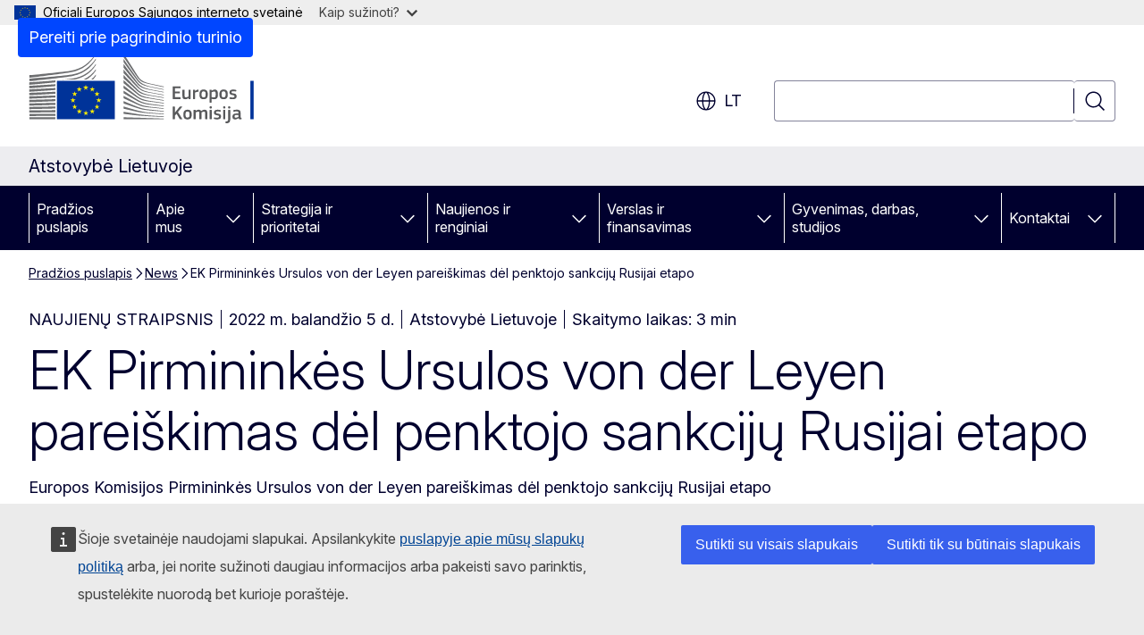

--- FILE ---
content_type: text/html; charset=UTF-8
request_url: https://lithuania.representation.ec.europa.eu/news/ek-pirmininkes-ursulos-von-der-leyen-pareiskimas-del-penktojo-sankciju-rusijai-etapo-2022-04-05_lt
body_size: 17777
content:
<!DOCTYPE html>
<html lang="lt" dir="ltr" prefix="og: https://ogp.me/ns#">
  <head>
    <meta charset="utf-8" />
<meta name="description" content="Europos Komisijos Pirmininkės Ursulos von der Leyen pareiškimas dėl penktojo sankcijų Rusijai etapo" />
<meta name="keywords" content="Europos Komisija,tarptautinės sankcijos" />
<link rel="canonical" href="https://lithuania.representation.ec.europa.eu/news/ek-pirmininkes-ursulos-von-der-leyen-pareiskimas-del-penktojo-sankciju-rusijai-etapo-2022-04-05_lt" />
<meta property="og:determiner" content="auto" />
<meta property="og:site_name" content="Atstovybė Lietuvoje" />
<meta property="og:type" content="website" />
<meta property="og:url" content="https://lithuania.representation.ec.europa.eu/news/ek-pirmininkes-ursulos-von-der-leyen-pareiskimas-del-penktojo-sankciju-rusijai-etapo-2022-04-05_lt" />
<meta property="og:title" content="EK Pirmininkės Ursulos von der Leyen pareiškimas dėl penktojo sankcijų Rusijai etapo" />
<meta property="og:description" content="Europos Komisijos Pirmininkės Ursulos von der Leyen pareiškimas dėl penktojo sankcijų Rusijai etapo" />
<meta property="og:image" content="https://lithuania.representation.ec.europa.eu/sites/default/files/styles/ewcms_metatag_image/public/2022-04/Ursula%20von%20der%20Leyen%2C%20Josep%20Borrell%20Fontelles.jpg?itok=9WvHyt-x" />
<meta property="og:image:alt" content="Ursula von der Leyen, Josep Borrell Fontelles" />
<meta property="og:updated_time" content="2022-04-05T14:00:00+0200" />
<meta name="twitter:card" content="summary_large_image" />
<meta name="twitter:description" content="Europos Komisijos Pirmininkės Ursulos von der Leyen pareiškimas dėl penktojo sankcijų Rusijai etapo" />
<meta name="twitter:title" content="EK Pirmininkės Ursulos von der Leyen pareiškimas dėl penktojo sankcijų Rusijai etapo" />
<meta name="twitter:image" content="https://lithuania.representation.ec.europa.eu/sites/default/files/styles/ewcms_metatag_image/public/2022-04/Ursula%20von%20der%20Leyen%2C%20Josep%20Borrell%20Fontelles.jpg?itok=9WvHyt-x" />
<meta name="twitter:image:alt" content="Ursula von der Leyen, Josep Borrell Fontelles" />
<meta http-equiv="X-UA-Compatible" content="IE=edge,chrome=1" />
<meta name="Generator" content="Drupal 11 (https://www.drupal.org)" />
<meta name="MobileOptimized" content="width" />
<meta name="HandheldFriendly" content="true" />
<meta name="viewport" content="width=device-width, initial-scale=1.0" />
<script type="application/json">{"service":"preview","position":"before"}</script>
<script type="application/ld+json">{
    "@context": "https:\/\/schema.org",
    "@type": "BreadcrumbList",
    "itemListElement": [
        {
            "@type": "ListItem",
            "position": 1,
            "item": {
                "@id": "https:\/\/lithuania.representation.ec.europa.eu\/index_lt",
                "name": "Pradžios puslapis"
            }
        },
        {
            "@type": "ListItem",
            "position": 2,
            "item": {
                "@id": "https:\/\/lithuania.representation.ec.europa.eu\/news_lt",
                "name": "News"
            }
        },
        {
            "@type": "ListItem",
            "position": 3,
            "item": {
                "@id": "https:\/\/lithuania.representation.ec.europa.eu\/news\/ek-pirmininkes-ursulos-von-der-leyen-pareiskimas-del-penktojo-sankciju-rusijai-etapo-2022-04-05_lt",
                "name": "EK  Pirmininkės Ursulos von der Leyen pareiškimas dėl penktojo sankcijų Rusijai etapo"
            }
        }
    ]
}</script>
<link rel="icon" href="/themes/contrib/oe_theme/images/favicons/ec/favicon.ico" type="image/vnd.microsoft.icon" />
<link rel="alternate" hreflang="lt" href="https://lithuania.representation.ec.europa.eu/news/ek-pirmininkes-ursulos-von-der-leyen-pareiskimas-del-penktojo-sankciju-rusijai-etapo-2022-04-05_lt" />
<link rel="icon" href="/themes/contrib/oe_theme/images/favicons/ec/favicon.svg" type="image/svg+xml" />
<link rel="apple-touch-icon" href="/themes/contrib/oe_theme/images/favicons/ec/favicon.png" />

    <title>EK  Pirmininkės Ursulos von der Leyen pareiškimas dėl penktojo sankcijų Rusijai etapo - Atstovybė Lietuvoje</title>
    <link rel="stylesheet" media="all" href="/sites/default/files/css/css_mB6RsBYoTuZtsc574oQefXMsnUM0XtYEcI2UsotjC7k.css?delta=0&amp;language=lt&amp;theme=ewcms_theme&amp;include=eJxFyUEKwCAMBMAPCXlSUFkwYIyYheLvS0-9zGXwdE_BpzJi0nYJKAcc0sN3LCzqtHbquYr-7z62WPIm4dJq4gWS5B4w" />
<link rel="stylesheet" media="all" href="/sites/default/files/css/css_wRHItuweMv3rlN_zsVLFEmcnKju1UoC3a5CngYXXohw.css?delta=1&amp;language=lt&amp;theme=ewcms_theme&amp;include=eJxFyUEKwCAMBMAPCXlSUFkwYIyYheLvS0-9zGXwdE_BpzJi0nYJKAcc0sN3LCzqtHbquYr-7z62WPIm4dJq4gWS5B4w" />
<link rel="stylesheet" media="print" href="/sites/default/files/css/css_iu57w9093D7_cWNOCpU_LoEHzybsR2MGsBSGe2R6h8o.css?delta=2&amp;language=lt&amp;theme=ewcms_theme&amp;include=eJxFyUEKwCAMBMAPCXlSUFkwYIyYheLvS0-9zGXwdE_BpzJi0nYJKAcc0sN3LCzqtHbquYr-7z62WPIm4dJq4gWS5B4w" />
<link rel="stylesheet" media="all" href="/sites/default/files/css/css_Lgn4kdAtV4a9_W1w6HuXP5LWLMk7F4gomU-oL2t4Mpc.css?delta=3&amp;language=lt&amp;theme=ewcms_theme&amp;include=eJxFyUEKwCAMBMAPCXlSUFkwYIyYheLvS0-9zGXwdE_BpzJi0nYJKAcc0sN3LCzqtHbquYr-7z62WPIm4dJq4gWS5B4w" />
<link rel="stylesheet" media="print" href="/sites/default/files/css/css_fSsusVlcw7sb1fzAv__k17lo1njjjD_wJjCRmSKHgqE.css?delta=4&amp;language=lt&amp;theme=ewcms_theme&amp;include=eJxFyUEKwCAMBMAPCXlSUFkwYIyYheLvS0-9zGXwdE_BpzJi0nYJKAcc0sN3LCzqtHbquYr-7z62WPIm4dJq4gWS5B4w" />
<link rel="stylesheet" media="all" href="/sites/default/files/css/css_yYr1IojGsvdV514DQbpoff6c1a6E4UAtrn6ICZ0QiKk.css?delta=5&amp;language=lt&amp;theme=ewcms_theme&amp;include=eJxFyUEKwCAMBMAPCXlSUFkwYIyYheLvS0-9zGXwdE_BpzJi0nYJKAcc0sN3LCzqtHbquYr-7z62WPIm4dJq4gWS5B4w" />
<link rel="stylesheet" media="print" href="/sites/default/files/css/css_L5wPf4BTc9mO5KB99pt6Jm0sWMFuYOuEq5CQ9EKXpXo.css?delta=6&amp;language=lt&amp;theme=ewcms_theme&amp;include=eJxFyUEKwCAMBMAPCXlSUFkwYIyYheLvS0-9zGXwdE_BpzJi0nYJKAcc0sN3LCzqtHbquYr-7z62WPIm4dJq4gWS5B4w" />

    
  </head>
  <body class="language-lt ecl-typography path-node page-node-type-oe-news">
          <a
  href="#main-content"
  class="ecl-link ecl-link--primary ecl-skip-link"
   id="skip-id"
>Pereiti prie pagrindinio turinio</a>

        <div id="cck_here"></div>    <script type="application/json">{"utility":"globan","theme":"light","logo":true,"link":true,"mode":false}</script>

      <div class="dialog-off-canvas-main-canvas" data-off-canvas-main-canvas>
          <header
  class="ecl-site-header ecl-site-header-with-logo-l ecl-site-header--has-menu"
  data-ecl-auto-init="SiteHeader"
>
  
    <div class="ecl-site-header__header">
        <div class="ecl-site-header__inner">
      <div class="ecl-site-header__background">
        <div class="ecl-site-header__header">
          <div class="ecl-site-header__container ecl-container">
            <div class="ecl-site-header__top" data-ecl-site-header-top>
                    <a
    class="ecl-link ecl-link--standalone ecl-site-header__logo-link"
    href="https://commission.europa.eu/index_lt"
    aria-label="Pradžios puslapis - Europos Komisija"
    data-aria-label-en="Home - European Commission"
  >
                                <picture
  class="ecl-picture ecl-site-header__picture"
   title="Europos&#x20;Komisija"
><source 
                  srcset="/themes/contrib/oe_theme/dist/ec/images/logo/positive/logo-ec--lt.svg"
                          media="(min-width: 996px)"
                      ><img 
          class="ecl-site-header__logo-image ecl-site-header__logo-image--l"
              src="/themes/contrib/oe_theme/dist/ec/images/logo/logo-ec--mute.svg"
              alt="Europos Komisijos logotipas"
          ></picture>  </a>


              <div class="ecl-site-header__action">
                  <div class="ecl-site-header__language"><a
    class="ecl-button ecl-button--tertiary ecl-button--neutral ecl-site-header__language-selector"
    href="https://lithuania.representation.ec.europa.eu/news/ek-pirmininkes-ursulos-von-der-leyen-pareiskimas-del-penktojo-sankciju-rusijai-etapo-2022-04-05_lt"
    data-ecl-language-selector
    role="button"
    aria-label="Change language, current language is lietuvių - lt"
      aria-controls="language-list-overlay"
    ><span class="ecl-site-header__language-icon"><span 
  class="wt-icon--global ecl-icon ecl-icon--m ecl-site-header__icon ecl-icon--global"
  aria-hidden="false"
   title="lt" role="img"></span></span>lt</a><div class="ecl-site-header__language-container" id="language-list-overlay" hidden data-ecl-language-list-overlay aria-labelledby="ecl-site-header__language-title" role="dialog"><div class="ecl-site-header__language-header"><div
        class="ecl-site-header__language-title"
        id="ecl-site-header__language-title"
      >Select your language</div><button
  class="ecl-button ecl-button--tertiary ecl-button--neutral ecl-site-header__language-close ecl-button--icon-only"
  type="submit"
   data-ecl-language-list-close
><span class="ecl-button__container"><span class="ecl-button__label" data-ecl-label="true">Uždaryti</span><span 
  class="wt-icon--close ecl-icon ecl-icon--m ecl-button__icon ecl-icon--close"
  aria-hidden="true"
   data-ecl-icon></span></span></button></div><div
      class="ecl-site-header__language-content"
      data-ecl-language-list-content
    ><div class="ecl-site-header__language-category" data-ecl-language-list-eu><ul class="ecl-site-header__language-list" translate="no"><li class="ecl-site-header__language-item"><a
  href="https://lithuania.representation.ec.europa.eu/news/ek-pirmininkes-ursulos-von-der-leyen-pareiskimas-del-penktojo-sankciju-rusijai-etapo-2022-04-05_bg"
  class="ecl-link ecl-link--standalone ecl-link--no-visited ecl-site-header__language-link"
   hreflang="bg"
><span class="ecl-site-header__language-link-code">bg</span><span class="ecl-site-header__language-link-label" lang="bg">български</span></a></li><li class="ecl-site-header__language-item"><a
  href="https://lithuania.representation.ec.europa.eu/news/ek-pirmininkes-ursulos-von-der-leyen-pareiskimas-del-penktojo-sankciju-rusijai-etapo-2022-04-05_es"
  class="ecl-link ecl-link--standalone ecl-link--no-visited ecl-site-header__language-link"
   hreflang="es"
><span class="ecl-site-header__language-link-code">es</span><span class="ecl-site-header__language-link-label" lang="es">español</span></a></li><li class="ecl-site-header__language-item"><a
  href="https://lithuania.representation.ec.europa.eu/news/ek-pirmininkes-ursulos-von-der-leyen-pareiskimas-del-penktojo-sankciju-rusijai-etapo-2022-04-05_cs"
  class="ecl-link ecl-link--standalone ecl-link--no-visited ecl-site-header__language-link"
   hreflang="cs"
><span class="ecl-site-header__language-link-code">cs</span><span class="ecl-site-header__language-link-label" lang="cs">čeština</span></a></li><li class="ecl-site-header__language-item"><a
  href="https://lithuania.representation.ec.europa.eu/news/ek-pirmininkes-ursulos-von-der-leyen-pareiskimas-del-penktojo-sankciju-rusijai-etapo-2022-04-05_da"
  class="ecl-link ecl-link--standalone ecl-link--no-visited ecl-site-header__language-link"
   hreflang="da"
><span class="ecl-site-header__language-link-code">da</span><span class="ecl-site-header__language-link-label" lang="da">dansk</span></a></li><li class="ecl-site-header__language-item"><a
  href="https://lithuania.representation.ec.europa.eu/news/ek-pirmininkes-ursulos-von-der-leyen-pareiskimas-del-penktojo-sankciju-rusijai-etapo-2022-04-05_de"
  class="ecl-link ecl-link--standalone ecl-link--no-visited ecl-site-header__language-link"
   hreflang="de"
><span class="ecl-site-header__language-link-code">de</span><span class="ecl-site-header__language-link-label" lang="de">Deutsch</span></a></li><li class="ecl-site-header__language-item"><a
  href="https://lithuania.representation.ec.europa.eu/news/ek-pirmininkes-ursulos-von-der-leyen-pareiskimas-del-penktojo-sankciju-rusijai-etapo-2022-04-05_et"
  class="ecl-link ecl-link--standalone ecl-link--no-visited ecl-site-header__language-link"
   hreflang="et"
><span class="ecl-site-header__language-link-code">et</span><span class="ecl-site-header__language-link-label" lang="et">eesti</span></a></li><li class="ecl-site-header__language-item"><a
  href="https://lithuania.representation.ec.europa.eu/news/ek-pirmininkes-ursulos-von-der-leyen-pareiskimas-del-penktojo-sankciju-rusijai-etapo-2022-04-05_el"
  class="ecl-link ecl-link--standalone ecl-link--no-visited ecl-site-header__language-link"
   hreflang="el"
><span class="ecl-site-header__language-link-code">el</span><span class="ecl-site-header__language-link-label" lang="el">ελληνικά</span></a></li><li class="ecl-site-header__language-item"><a
  href="https://lithuania.representation.ec.europa.eu/news/ek-pirmininkes-ursulos-von-der-leyen-pareiskimas-del-penktojo-sankciju-rusijai-etapo-2022-04-05_en"
  class="ecl-link ecl-link--standalone ecl-link--no-visited ecl-site-header__language-link"
   hreflang="en"
><span class="ecl-site-header__language-link-code">en</span><span class="ecl-site-header__language-link-label" lang="en">English</span></a></li><li class="ecl-site-header__language-item"><a
  href="https://lithuania.representation.ec.europa.eu/news/ek-pirmininkes-ursulos-von-der-leyen-pareiskimas-del-penktojo-sankciju-rusijai-etapo-2022-04-05_fr"
  class="ecl-link ecl-link--standalone ecl-link--no-visited ecl-site-header__language-link"
   hreflang="fr"
><span class="ecl-site-header__language-link-code">fr</span><span class="ecl-site-header__language-link-label" lang="fr">français</span></a></li><li class="ecl-site-header__language-item"><a
  href="https://lithuania.representation.ec.europa.eu/news/ek-pirmininkes-ursulos-von-der-leyen-pareiskimas-del-penktojo-sankciju-rusijai-etapo-2022-04-05_ga"
  class="ecl-link ecl-link--standalone ecl-link--no-visited ecl-site-header__language-link"
   hreflang="ga"
><span class="ecl-site-header__language-link-code">ga</span><span class="ecl-site-header__language-link-label" lang="ga">Gaeilge</span></a></li><li class="ecl-site-header__language-item"><a
  href="https://lithuania.representation.ec.europa.eu/news/ek-pirmininkes-ursulos-von-der-leyen-pareiskimas-del-penktojo-sankciju-rusijai-etapo-2022-04-05_hr"
  class="ecl-link ecl-link--standalone ecl-link--no-visited ecl-site-header__language-link"
   hreflang="hr"
><span class="ecl-site-header__language-link-code">hr</span><span class="ecl-site-header__language-link-label" lang="hr">hrvatski</span></a></li><li class="ecl-site-header__language-item"><a
  href="https://lithuania.representation.ec.europa.eu/news/ek-pirmininkes-ursulos-von-der-leyen-pareiskimas-del-penktojo-sankciju-rusijai-etapo-2022-04-05_it"
  class="ecl-link ecl-link--standalone ecl-link--no-visited ecl-site-header__language-link"
   hreflang="it"
><span class="ecl-site-header__language-link-code">it</span><span class="ecl-site-header__language-link-label" lang="it">italiano</span></a></li><li class="ecl-site-header__language-item"><a
  href="https://lithuania.representation.ec.europa.eu/news/ek-pirmininkes-ursulos-von-der-leyen-pareiskimas-del-penktojo-sankciju-rusijai-etapo-2022-04-05_lv"
  class="ecl-link ecl-link--standalone ecl-link--no-visited ecl-site-header__language-link"
   hreflang="lv"
><span class="ecl-site-header__language-link-code">lv</span><span class="ecl-site-header__language-link-label" lang="lv">latviešu</span></a></li><li class="ecl-site-header__language-item"><a
  href="https://lithuania.representation.ec.europa.eu/news/ek-pirmininkes-ursulos-von-der-leyen-pareiskimas-del-penktojo-sankciju-rusijai-etapo-2022-04-05_lt"
  class="ecl-link ecl-link--standalone ecl-link--no-visited ecl-site-header__language-link ecl-site-header__language-link--active"
   hreflang="lt"
><span class="ecl-site-header__language-link-code">lt</span><span class="ecl-site-header__language-link-label" lang="lt">lietuvių</span></a></li><li class="ecl-site-header__language-item"><a
  href="https://lithuania.representation.ec.europa.eu/news/ek-pirmininkes-ursulos-von-der-leyen-pareiskimas-del-penktojo-sankciju-rusijai-etapo-2022-04-05_hu"
  class="ecl-link ecl-link--standalone ecl-link--no-visited ecl-site-header__language-link"
   hreflang="hu"
><span class="ecl-site-header__language-link-code">hu</span><span class="ecl-site-header__language-link-label" lang="hu">magyar</span></a></li><li class="ecl-site-header__language-item"><a
  href="https://lithuania.representation.ec.europa.eu/news/ek-pirmininkes-ursulos-von-der-leyen-pareiskimas-del-penktojo-sankciju-rusijai-etapo-2022-04-05_mt"
  class="ecl-link ecl-link--standalone ecl-link--no-visited ecl-site-header__language-link"
   hreflang="mt"
><span class="ecl-site-header__language-link-code">mt</span><span class="ecl-site-header__language-link-label" lang="mt">Malti</span></a></li><li class="ecl-site-header__language-item"><a
  href="https://lithuania.representation.ec.europa.eu/news/ek-pirmininkes-ursulos-von-der-leyen-pareiskimas-del-penktojo-sankciju-rusijai-etapo-2022-04-05_nl"
  class="ecl-link ecl-link--standalone ecl-link--no-visited ecl-site-header__language-link"
   hreflang="nl"
><span class="ecl-site-header__language-link-code">nl</span><span class="ecl-site-header__language-link-label" lang="nl">Nederlands</span></a></li><li class="ecl-site-header__language-item"><a
  href="https://lithuania.representation.ec.europa.eu/news/ek-pirmininkes-ursulos-von-der-leyen-pareiskimas-del-penktojo-sankciju-rusijai-etapo-2022-04-05_pl"
  class="ecl-link ecl-link--standalone ecl-link--no-visited ecl-site-header__language-link"
   hreflang="pl"
><span class="ecl-site-header__language-link-code">pl</span><span class="ecl-site-header__language-link-label" lang="pl">polski</span></a></li><li class="ecl-site-header__language-item"><a
  href="https://lithuania.representation.ec.europa.eu/news/ek-pirmininkes-ursulos-von-der-leyen-pareiskimas-del-penktojo-sankciju-rusijai-etapo-2022-04-05_pt"
  class="ecl-link ecl-link--standalone ecl-link--no-visited ecl-site-header__language-link"
   hreflang="pt"
><span class="ecl-site-header__language-link-code">pt</span><span class="ecl-site-header__language-link-label" lang="pt">português</span></a></li><li class="ecl-site-header__language-item"><a
  href="https://lithuania.representation.ec.europa.eu/news/ek-pirmininkes-ursulos-von-der-leyen-pareiskimas-del-penktojo-sankciju-rusijai-etapo-2022-04-05_ro"
  class="ecl-link ecl-link--standalone ecl-link--no-visited ecl-site-header__language-link"
   hreflang="ro"
><span class="ecl-site-header__language-link-code">ro</span><span class="ecl-site-header__language-link-label" lang="ro">română</span></a></li><li class="ecl-site-header__language-item"><a
  href="https://lithuania.representation.ec.europa.eu/news/ek-pirmininkes-ursulos-von-der-leyen-pareiskimas-del-penktojo-sankciju-rusijai-etapo-2022-04-05_sk"
  class="ecl-link ecl-link--standalone ecl-link--no-visited ecl-site-header__language-link"
   hreflang="sk"
><span class="ecl-site-header__language-link-code">sk</span><span class="ecl-site-header__language-link-label" lang="sk">slovenčina</span></a></li><li class="ecl-site-header__language-item"><a
  href="https://lithuania.representation.ec.europa.eu/news/ek-pirmininkes-ursulos-von-der-leyen-pareiskimas-del-penktojo-sankciju-rusijai-etapo-2022-04-05_sl"
  class="ecl-link ecl-link--standalone ecl-link--no-visited ecl-site-header__language-link"
   hreflang="sl"
><span class="ecl-site-header__language-link-code">sl</span><span class="ecl-site-header__language-link-label" lang="sl">slovenščina</span></a></li><li class="ecl-site-header__language-item"><a
  href="https://lithuania.representation.ec.europa.eu/news/ek-pirmininkes-ursulos-von-der-leyen-pareiskimas-del-penktojo-sankciju-rusijai-etapo-2022-04-05_fi"
  class="ecl-link ecl-link--standalone ecl-link--no-visited ecl-site-header__language-link"
   hreflang="fi"
><span class="ecl-site-header__language-link-code">fi</span><span class="ecl-site-header__language-link-label" lang="fi">suomi</span></a></li><li class="ecl-site-header__language-item"><a
  href="https://lithuania.representation.ec.europa.eu/news/ek-pirmininkes-ursulos-von-der-leyen-pareiskimas-del-penktojo-sankciju-rusijai-etapo-2022-04-05_sv"
  class="ecl-link ecl-link--standalone ecl-link--no-visited ecl-site-header__language-link"
   hreflang="sv"
><span class="ecl-site-header__language-link-code">sv</span><span class="ecl-site-header__language-link-label" lang="sv">svenska</span></a></li></ul></div></div></div></div>
<div class="ecl-site-header__search-container" role="search">
  <a
    class="ecl-button ecl-button--tertiary ecl-site-header__search-toggle"
    href=""
    data-ecl-search-toggle="true"
    aria-controls=""
    aria-expanded="false"
  ><span 
  class="wt-icon--search ecl-icon ecl-icon--s ecl-site-header__icon ecl-icon--search"
  aria-hidden="true"
   role="img"></span></a>
  <script type="application/json">{"service":"search","version":"2.0","form":".ecl-search-form","filters":{"scope":{"sites":[{"selected":true,"name":"Atstovyb\u0117 Lietuvoje","id":["comm-ewcms-lithuania"]}]}}}</script>
<form
  class="ecl-search-form ecl-site-header__search"
  role="search"
   class="oe-search-search-form" data-drupal-selector="oe-search-search-form" action="/news/ek-pirmininkes-ursulos-von-der-leyen-pareiskimas-del-penktojo-sankciju-rusijai-etapo-2022-04-05_lt" method="post" id="oe-search-search-form" accept-charset="UTF-8" data-ecl-search-form
><div class="ecl-form-group"><label
                  for="edit-keys"
            id="edit-keys-label"
          class="ecl-form-label ecl-search-form__label"
    >Paieška</label><input
      id="edit-keys"
      class="ecl-text-input ecl-text-input--m ecl-search-form__text-input form-search ecl-search-form__text-input"
      name="keys"
        type="search"
            
  ></div><button
  class="ecl-button ecl-button--tertiary ecl-search-form__button ecl-search-form__button ecl-button--icon-only"
  type="submit"
  
><span class="ecl-button__container"><span 
  class="wt-icon--search ecl-icon ecl-icon--m ecl-button__icon ecl-icon--search"
  aria-hidden="true"
   data-ecl-icon></span><span class="ecl-button__label" data-ecl-label="true">Paieška</span></span></button><input autocomplete="off" data-drupal-selector="form-gcf4voin8qng03bnt4wvinnvdxgdzxliscmemwgwbpm" type="hidden" name="form_build_id" value="form-gcf4VOIn8qng03bNt4WVInnvdXGDzXliScMEMwgwbpM" /><input data-drupal-selector="edit-oe-search-search-form" type="hidden" name="form_id" value="oe_search_search_form" /></form>
  
</div>


              </div>
            </div>
          </div>
        </div>
      </div>
    </div>
  
  </div>
      <div>
    <div id="block-machinetranslation">
  
    
      <div class="ecl-lang-select-page ecl-u-pv-m ecl-u-d-none" id="etrans-block">
  <div class="ecl-container">
    <div class="webtools-etrans--wrapper">
      <div id="webtools-etrans"></div>
      <div class="webtools-etrans--message">
        <div
  class="ecl-notification ecl-notification--info"
  data-ecl-notification
  role="alert"
  data-ecl-auto-init="Notification"
><span 
  class="wt-icon--information ecl-icon ecl-icon--m ecl-notification__icon ecl-icon--information"
  aria-hidden="false"
  ></span><div class="ecl-notification__content"><button
  class="ecl-button ecl-button--tertiary ecl-button--m ecl-button--neutral ecl-notification__close ecl-button--icon-only"
  type="button"
   data-ecl-notification-close
><span class="ecl-button__container"><span class="ecl-button__label" data-ecl-label="true">&nbsp;</span><span 
  class="wt-icon--close ecl-icon ecl-icon--m ecl-button__icon ecl-icon--close"
  aria-hidden="true"
   data-ecl-icon></span></span></button><div class="ecl-notification__description">&nbsp;</div></div></div>      </div>
    </div>
  </div>
</div>
<div class="ecl-lang-select-page ecl-u-pv-m ecl-u-d-none" id="no-etrans-block">
  <div class="ecl-container">
    <div class="webtools-etrans--wrapper">
      <div id="webtools-etrans"></div>
      <div class="webtools-etrans--message">
        <div
  class="ecl-notification ecl-notification--warning"
  data-ecl-notification
  role="alert"
  data-ecl-auto-init="Notification"
><span 
  class="wt-icon--information ecl-icon ecl-icon--m ecl-notification__icon ecl-icon--information"
  aria-hidden="false"
  ></span><div class="ecl-notification__content"><button
  class="ecl-button ecl-button--tertiary ecl-button--m ecl-button--neutral ecl-notification__close ecl-button--icon-only"
  type="button"
   data-ecl-notification-close
><span class="ecl-button__container"><span class="ecl-button__label" data-ecl-label="true">&nbsp;</span><span 
  class="wt-icon--close ecl-icon ecl-icon--m ecl-button__icon ecl-icon--close"
  aria-hidden="true"
   data-ecl-icon></span></span></button><div class="ecl-notification__description">&nbsp;</div></div></div>      </div>
    </div>
  </div>
</div>

  </div>

  </div>

  
          <div class="ecl-site-header__banner">
      <div class="ecl-container">
                  <div class="ecl-site-header__site-name">Atstovybė Lietuvoje</div>
                      </div>
    </div>
      <div id="block-ewcms-theme-horizontal-menu">
  
    
      <div style="height: 0">&nbsp;</div><div class="ewcms-horizontal-menu">
      
                                                                                                          
                                                                                                          
                                                                                                                            
                                                                      
                                                                                                                            
                                                                      
          
      <nav
  class="ecl-menu"
  data-ecl-menu
  data-ecl-menu-max-lines="2"
  data-ecl-auto-init="Menu"
      data-ecl-menu-label-open="Menu"
        data-ecl-menu-label-close="Uždaryti"
    role="navigation" aria-label="Nar&#x0161;ymas&#x20;svetain&#x0117;je"
><div class="ecl-menu__overlay"></div><div class="ecl-container ecl-menu__container"><button
  class="ecl-button ecl-button--tertiary ecl-button--neutral ecl-menu__open ecl-button--icon-only"
  type="button"
   data-ecl-menu-open aria-expanded="false"
><span class="ecl-button__container"><span 
  class="wt-icon--hamburger ecl-icon ecl-icon--m ecl-button__icon ecl-icon--hamburger"
  aria-hidden="true"
   data-ecl-icon></span><span 
  class="wt-icon--close ecl-icon ecl-icon--m ecl-button__icon ecl-icon--close"
  aria-hidden="true"
   data-ecl-icon></span><span class="ecl-button__label" data-ecl-label="true">Menu</span></span></button><section class="ecl-menu__inner" data-ecl-menu-inner aria-label="Menu"><header class="ecl-menu__inner-header"><button
  class="ecl-button ecl-button--tertiary ecl-menu__close ecl-button--icon-only"
  type="submit"
   data-ecl-menu-close
><span class="ecl-button__container"><span class="ecl-button__label" data-ecl-label="true">Uždaryti</span><span 
  class="wt-icon--close ecl-icon ecl-icon--m ecl-button__icon ecl-icon--close"
  aria-hidden="true"
   data-ecl-icon></span></span></button><div class="ecl-menu__title">Menu</div><button
  class="ecl-button ecl-button--tertiary ecl-menu__back"
  type="submit"
   data-ecl-menu-back
><span class="ecl-button__container"><span 
  class="wt-icon--corner-arrow ecl-icon ecl-icon--xs ecl-icon--rotate-270 ecl-button__icon ecl-icon--corner-arrow"
  aria-hidden="true"
   data-ecl-icon></span><span class="ecl-button__label" data-ecl-label="true">Back</span></span></button></header><button
  class="ecl-button ecl-button--tertiary ecl-menu__item ecl-menu__items-previous ecl-button--icon-only"
  type="button"
   data-ecl-menu-items-previous tabindex="-1"
><span class="ecl-button__container"><span 
  class="wt-icon--corner-arrow ecl-icon ecl-icon--s ecl-icon--rotate-270 ecl-button__icon ecl-icon--corner-arrow"
  aria-hidden="true"
   data-ecl-icon></span><span class="ecl-button__label" data-ecl-label="true">Previous items</span></span></button><button
  class="ecl-button ecl-button--tertiary ecl-menu__item ecl-menu__items-next ecl-button--icon-only"
  type="button"
   data-ecl-menu-items-next tabindex="-1"
><span class="ecl-button__container"><span 
  class="wt-icon--corner-arrow ecl-icon ecl-icon--s ecl-icon--rotate-90 ecl-button__icon ecl-icon--corner-arrow"
  aria-hidden="true"
   data-ecl-icon></span><span class="ecl-button__label" data-ecl-label="true">Next items</span></span></button><ul class="ecl-menu__list" data-ecl-menu-list><li class="ecl-menu__item" data-ecl-menu-item id="ecl-menu-item-ecl-menu-925784220-0"><a
  href="/index_lt"
  class="ecl-link ecl-link--standalone ecl-menu__link"
   data-untranslated-label="Home" data-active-path="&#x2F;" data-ecl-menu-link id="ecl-menu-item-ecl-menu-925784220-0-link"
>Pradžios puslapis</a></li><li class="ecl-menu__item ecl-menu__item--has-children" data-ecl-menu-item data-ecl-has-children aria-haspopup aria-expanded="false" id="ecl-menu-item-ecl-menu-925784220-1"><a
  href="/apie-mus_lt"
  class="ecl-link ecl-link--standalone ecl-menu__link"
   data-untranslated-label="Apie&#x20;mus" data-active-path="&#x2F;node&#x2F;11" data-ecl-menu-link id="ecl-menu-item-ecl-menu-925784220-1-link"
>Apie mus</a><button
  class="ecl-button ecl-button--tertiary ecl-button--neutral ecl-menu__button-caret ecl-button--icon-only"
  type="button"
   data-ecl-menu-caret aria-label="Prieiga&#x20;prie&#x20;poskyri&#x0173;" aria-describedby="ecl-menu-item-ecl-menu-925784220-1-link" aria-expanded="false"
><span class="ecl-button__container"><span 
  class="wt-icon--corner-arrow ecl-icon ecl-icon--xs ecl-icon--rotate-180 ecl-button__icon ecl-icon--corner-arrow"
  aria-hidden="true"
   data-ecl-icon></span></span></button><div
    class="ecl-menu__mega"
    data-ecl-menu-mega
  ><ul class="ecl-menu__sublist"><li
        class="ecl-menu__subitem"
        data-ecl-menu-subitem
      ><a
  href="/apie-mus/musu-vaidmuo_lt"
  class="ecl-link ecl-link--standalone ecl-menu__sublink"
   data-untranslated-label="M&#x016B;s&#x0173;&#x20;vaidmuo" data-active-path="&#x2F;node&#x2F;12"
>Mūsų vaidmuo</a></li><li
        class="ecl-menu__subitem"
        data-ecl-menu-subitem
      ><a
  href="/apie-mus/musu-komanda_lt"
  class="ecl-link ecl-link--standalone ecl-menu__sublink"
   data-untranslated-label="M&#x016B;s&#x0173;&#x20;komanda" data-active-path="&#x2F;node&#x2F;1122"
>Mūsų komanda</a></li><li
        class="ecl-menu__subitem"
        data-ecl-menu-subitem
      ><a
  href="/apie-mus/susisiekite-su-mumis_lt"
  class="ecl-link ecl-link--standalone ecl-menu__sublink"
   data-untranslated-label="Susisiekite&#x20;su&#x20;mumis" data-active-path="&#x2F;node&#x2F;14"
>Susisiekite su mumis</a></li><li
        class="ecl-menu__subitem"
        data-ecl-menu-subitem
      ><a
  href="/apie-mus/lietuva-europos-sajungoje_lt"
  class="ecl-link ecl-link--standalone ecl-menu__sublink"
   data-untranslated-label="Lietuva&#x20;Europos&#x20;S&#x0105;jungoje" data-active-path="&#x2F;node&#x2F;15"
>Lietuva Europos Sąjungoje</a></li><li
        class="ecl-menu__subitem"
        data-ecl-menu-subitem
      ><a
  href="/apie-mus/apie-europos-sajunga_lt"
  class="ecl-link ecl-link--standalone ecl-menu__sublink"
   data-untranslated-label="Apie&#x20;Europos&#x20;S&#x0105;jung&#x0105;" data-active-path="&#x2F;node&#x2F;16"
>Apie Europos Sąjungą</a></li><li class="ecl-menu__subitem ecl-menu__see-all"><a
  href="/apie-mus_lt"
  class="ecl-link ecl-link--standalone ecl-link--icon ecl-menu__sublink"
  
><span 
      class="ecl-link__label">Žiūrėkite visus</span><span 
  class="wt-icon--arrow-left ecl-icon ecl-icon--xs ecl-icon--rotate-180 ecl-link__icon ecl-icon--arrow-left"
  aria-hidden="true"
  ></span></a></li></ul></div></li><li class="ecl-menu__item ecl-menu__item--has-children" data-ecl-menu-item data-ecl-has-children aria-haspopup aria-expanded="false" id="ecl-menu-item-ecl-menu-925784220-2"><a
  href="/strategija-ir-prioritetai_lt"
  class="ecl-link ecl-link--standalone ecl-menu__link"
   data-untranslated-label="Strategija&#x20;ir&#x20;prioritetai" data-active-path="&#x2F;node&#x2F;17" data-ecl-menu-link id="ecl-menu-item-ecl-menu-925784220-2-link"
>Strategija ir prioritetai</a><button
  class="ecl-button ecl-button--tertiary ecl-button--neutral ecl-menu__button-caret ecl-button--icon-only"
  type="button"
   data-ecl-menu-caret aria-label="Prieiga&#x20;prie&#x20;poskyri&#x0173;" aria-describedby="ecl-menu-item-ecl-menu-925784220-2-link" aria-expanded="false"
><span class="ecl-button__container"><span 
  class="wt-icon--corner-arrow ecl-icon ecl-icon--xs ecl-icon--rotate-180 ecl-button__icon ecl-icon--corner-arrow"
  aria-hidden="true"
   data-ecl-icon></span></span></button><div
    class="ecl-menu__mega"
    data-ecl-menu-mega
  ><ul class="ecl-menu__sublist"><li
        class="ecl-menu__subitem"
        data-ecl-menu-subitem
      ><a
  href="/strategija-ir-prioritetai/europos-komisijos-prioritetai-2024-2029-m_lt"
  class="ecl-link ecl-link--standalone ecl-menu__sublink"
   data-untranslated-label="Europos&#x20;Komisijos&#x20;prioritetai&#x3A;&#x20;2024&#x2013;2029&#x20;m." data-active-path="&#x2F;node&#x2F;18"
>Europos Komisijos prioritetai: 2024–2029 m.</a></li><li
        class="ecl-menu__subitem"
        data-ecl-menu-subitem
      ><a
  href="/strategija-ir-prioritetai/nepalauziami-kartu_lt"
  class="ecl-link ecl-link--standalone ecl-menu__sublink"
   data-untranslated-label="Nepalau&#x017E;iami&#x20;kartu" data-active-path="&#x2F;node&#x2F;1190"
>Nepalaužiami kartu</a></li><li
        class="ecl-menu__subitem"
        data-ecl-menu-subitem
      ><a
  href="/strategija-ir-prioritetai/es-ekonomikos-gaivinimo-planas_lt"
  class="ecl-link ecl-link--standalone ecl-menu__sublink"
   data-untranslated-label="ES&#x20;ekonomikos&#x20;gaivinimo&#x20;planas" data-active-path="&#x2F;node&#x2F;19"
>ES ekonomikos gaivinimo planas</a></li><li
        class="ecl-menu__subitem"
        data-ecl-menu-subitem
      ><a
  href="/strategija-ir-prioritetai/pagrindines-es-politikos-kryptys-lietuvai_lt"
  class="ecl-link ecl-link--standalone ecl-menu__sublink"
   data-untranslated-label="Pagrindin&#x0117;s&#x20;ES&#x20;politikos&#x20;kryptys&#x20;Lietuvai" data-active-path="&#x2F;node&#x2F;20"
>Pagrindinės ES politikos kryptys Lietuvai</a></li><li
        class="ecl-menu__subitem"
        data-ecl-menu-subitem
      ><a
  href="/strategija-ir-prioritetai/es-biudzetas-lietuvai_lt"
  class="ecl-link ecl-link--standalone ecl-menu__sublink"
   data-untranslated-label="ES&#x20;biud&#x017E;etas&#x20;Lietuvai" data-active-path="&#x2F;node&#x2F;21"
>ES biudžetas Lietuvai</a></li><li class="ecl-menu__subitem ecl-menu__see-all"><a
  href="/strategija-ir-prioritetai_lt"
  class="ecl-link ecl-link--standalone ecl-link--icon ecl-menu__sublink"
  
><span 
      class="ecl-link__label">Žiūrėkite visus</span><span 
  class="wt-icon--arrow-left ecl-icon ecl-icon--xs ecl-icon--rotate-180 ecl-link__icon ecl-icon--arrow-left"
  aria-hidden="true"
  ></span></a></li></ul></div></li><li class="ecl-menu__item ecl-menu__item--has-children" data-ecl-menu-item data-ecl-has-children aria-haspopup aria-expanded="false" id="ecl-menu-item-ecl-menu-925784220-3"><a
  href="/naujienos-ir-renginiai_lt"
  class="ecl-link ecl-link--standalone ecl-menu__link"
   data-untranslated-label="Naujienos&#x20;ir&#x20;renginiai" data-active-path="&#x2F;node&#x2F;23" data-ecl-menu-link id="ecl-menu-item-ecl-menu-925784220-3-link"
>Naujienos ir renginiai</a><button
  class="ecl-button ecl-button--tertiary ecl-button--neutral ecl-menu__button-caret ecl-button--icon-only"
  type="button"
   data-ecl-menu-caret aria-label="Prieiga&#x20;prie&#x20;poskyri&#x0173;" aria-describedby="ecl-menu-item-ecl-menu-925784220-3-link" aria-expanded="false"
><span class="ecl-button__container"><span 
  class="wt-icon--corner-arrow ecl-icon ecl-icon--xs ecl-icon--rotate-180 ecl-button__icon ecl-icon--corner-arrow"
  aria-hidden="true"
   data-ecl-icon></span></span></button><div
    class="ecl-menu__mega"
    data-ecl-menu-mega
  ><ul class="ecl-menu__sublist"><li
        class="ecl-menu__subitem"
        data-ecl-menu-subitem
      ><a
  href="/naujienos-ir-renginiai/naujienos_lt"
  class="ecl-link ecl-link--standalone ecl-menu__sublink"
   data-untranslated-label="Naujienos" data-active-path="&#x2F;node&#x2F;24"
>Naujienos</a></li><li
        class="ecl-menu__subitem"
        data-ecl-menu-subitem
      ><a
  href="/naujienos-ir-renginiai/renginiai_lt"
  class="ecl-link ecl-link--standalone ecl-menu__sublink"
   data-untranslated-label="Renginiai" data-active-path="&#x2F;node&#x2F;25"
>Renginiai</a></li><li
        class="ecl-menu__subitem"
        data-ecl-menu-subitem
      ><a
  href="/naujienos-ir-renginiai/spaudos-centras_lt"
  class="ecl-link ecl-link--standalone ecl-menu__sublink"
   data-untranslated-label="Spaudos&#x20;centras" data-active-path="&#x2F;node&#x2F;26"
>Spaudos centras</a></li><li
        class="ecl-menu__subitem"
        data-ecl-menu-subitem
      ><a
  href="/naujienos-ir-renginiai/kova-su-dezinformacija-ir-manipuliavimu-informacija_lt"
  class="ecl-link ecl-link--standalone ecl-menu__sublink"
   data-untranslated-label="Kova&#x20;su&#x20;dezinformacija&#x20;ir&#x20;manipuliavimu&#x20;informacija" data-active-path="&#x2F;node&#x2F;27"
>Kova su dezinformacija ir manipuliavimu informacija</a></li><li
        class="ecl-menu__subitem"
        data-ecl-menu-subitem
      ><a
  href="/naujienos-ir-renginiai/leidiniai_lt"
  class="ecl-link ecl-link--standalone ecl-menu__sublink"
   data-untranslated-label="Leidiniai" data-active-path="&#x2F;node&#x2F;28"
>Leidiniai</a></li><li
        class="ecl-menu__subitem"
        data-ecl-menu-subitem
      ><a
  href="/naujienos-ir-renginiai/vaizdo-irasai_lt"
  class="ecl-link ecl-link--standalone ecl-menu__sublink"
   data-untranslated-label="Vaizdo&#x20;&#x012F;ra&#x0161;ai" data-active-path="&#x2F;node&#x2F;29"
>Vaizdo įrašai</a></li><li class="ecl-menu__subitem ecl-menu__see-all"><a
  href="/naujienos-ir-renginiai_lt"
  class="ecl-link ecl-link--standalone ecl-link--icon ecl-menu__sublink"
  
><span 
      class="ecl-link__label">Žiūrėkite visus</span><span 
  class="wt-icon--arrow-left ecl-icon ecl-icon--xs ecl-icon--rotate-180 ecl-link__icon ecl-icon--arrow-left"
  aria-hidden="true"
  ></span></a></li></ul></div></li><li class="ecl-menu__item ecl-menu__item--has-children" data-ecl-menu-item data-ecl-has-children aria-haspopup aria-expanded="false" id="ecl-menu-item-ecl-menu-925784220-4"><a
  href="/verslas-ir-finansavimas_lt"
  class="ecl-link ecl-link--standalone ecl-menu__link"
   data-untranslated-label="Verslas&#x20;ir&#x20;finansavimas" data-active-path="&#x2F;node&#x2F;30" data-ecl-menu-link id="ecl-menu-item-ecl-menu-925784220-4-link"
>Verslas ir finansavimas</a><button
  class="ecl-button ecl-button--tertiary ecl-button--neutral ecl-menu__button-caret ecl-button--icon-only"
  type="button"
   data-ecl-menu-caret aria-label="Prieiga&#x20;prie&#x20;poskyri&#x0173;" aria-describedby="ecl-menu-item-ecl-menu-925784220-4-link" aria-expanded="false"
><span class="ecl-button__container"><span 
  class="wt-icon--corner-arrow ecl-icon ecl-icon--xs ecl-icon--rotate-180 ecl-button__icon ecl-icon--corner-arrow"
  aria-hidden="true"
   data-ecl-icon></span></span></button><div
    class="ecl-menu__mega"
    data-ecl-menu-mega
  ><ul class="ecl-menu__sublist"><li
        class="ecl-menu__subitem"
        data-ecl-menu-subitem
      ><a
  href="/verslas-ir-finansavimas/verslas-europos-sajungoje_lt"
  class="ecl-link ecl-link--standalone ecl-menu__sublink"
   data-untranslated-label="Verslas&#x20;Europos&#x20;S&#x0105;jungoje" data-active-path="&#x2F;node&#x2F;31"
>Verslas Europos Sąjungoje</a></li><li
        class="ecl-menu__subitem"
        data-ecl-menu-subitem
      ><a
  href="/verslas-ir-finansavimas/finansavimas-ir-dotacijos_lt"
  class="ecl-link ecl-link--standalone ecl-menu__sublink"
   data-untranslated-label="Finansavimas&#x20;ir&#x20;dotacijos" data-active-path="&#x2F;node&#x2F;32"
>Finansavimas ir dotacijos</a></li><li
        class="ecl-menu__subitem"
        data-ecl-menu-subitem
      ><a
  href="/verslas-ir-finansavimas/viesieji-pirkimai-ir-sutartys_lt"
  class="ecl-link ecl-link--standalone ecl-menu__sublink"
   data-untranslated-label="Vie&#x0161;ieji&#x20;pirkimai&#x20;ir&#x20;sutartys" data-active-path="&#x2F;node&#x2F;34"
>Viešieji pirkimai ir sutartys</a></li><li class="ecl-menu__subitem ecl-menu__see-all"><a
  href="/verslas-ir-finansavimas_lt"
  class="ecl-link ecl-link--standalone ecl-link--icon ecl-menu__sublink"
  
><span 
      class="ecl-link__label">Žiūrėkite visus</span><span 
  class="wt-icon--arrow-left ecl-icon ecl-icon--xs ecl-icon--rotate-180 ecl-link__icon ecl-icon--arrow-left"
  aria-hidden="true"
  ></span></a></li></ul></div></li><li class="ecl-menu__item ecl-menu__item--has-children" data-ecl-menu-item data-ecl-has-children aria-haspopup aria-expanded="false" id="ecl-menu-item-ecl-menu-925784220-5"><a
  href="/gyvenimas-darbas-studijos_lt"
  class="ecl-link ecl-link--standalone ecl-menu__link"
   data-untranslated-label="Gyvenimas,&#x20;darbas,&#x20;studijos" data-active-path="&#x2F;node&#x2F;36" data-ecl-menu-link id="ecl-menu-item-ecl-menu-925784220-5-link"
>Gyvenimas, darbas, studijos</a><button
  class="ecl-button ecl-button--tertiary ecl-button--neutral ecl-menu__button-caret ecl-button--icon-only"
  type="button"
   data-ecl-menu-caret aria-label="Prieiga&#x20;prie&#x20;poskyri&#x0173;" aria-describedby="ecl-menu-item-ecl-menu-925784220-5-link" aria-expanded="false"
><span class="ecl-button__container"><span 
  class="wt-icon--corner-arrow ecl-icon ecl-icon--xs ecl-icon--rotate-180 ecl-button__icon ecl-icon--corner-arrow"
  aria-hidden="true"
   data-ecl-icon></span></span></button><div
    class="ecl-menu__mega"
    data-ecl-menu-mega
  ><ul class="ecl-menu__sublist"><li
        class="ecl-menu__subitem"
        data-ecl-menu-subitem
      ><a
  href="/gyvenimas-darbas-studijos/jusu-teises_lt"
  class="ecl-link ecl-link--standalone ecl-menu__sublink"
   data-untranslated-label="J&#x016B;s&#x0173;&#x20;teis&#x0117;s" data-active-path="&#x2F;node&#x2F;37"
>Jūsų teisės</a></li><li
        class="ecl-menu__subitem"
        data-ecl-menu-subitem
      ><a
  href="/gyvenimas-darbas-studijos/issakykite-savo-nuomone_lt"
  class="ecl-link ecl-link--standalone ecl-menu__sublink"
   data-untranslated-label="I&#x0161;sakykite&#x20;savo&#x20;nuomon&#x0119;" data-active-path="&#x2F;node&#x2F;38"
>Išsakykite savo nuomonę</a></li><li
        class="ecl-menu__subitem"
        data-ecl-menu-subitem
      ><a
  href="/gyvenimas-darbas-studijos/gyvenimas-es-valstybese-narese_lt"
  class="ecl-link ecl-link--standalone ecl-menu__sublink"
   data-untranslated-label="Gyvenimas&#x20;ES&#x20;valstyb&#x0117;se&#x20;nar&#x0117;se" data-active-path="&#x2F;node&#x2F;39"
>Gyvenimas ES valstybėse narėse</a></li><li
        class="ecl-menu__subitem"
        data-ecl-menu-subitem
      ><a
  href="/gyvenimas-darbas-studijos/darbas-es-valstybese-narese_lt"
  class="ecl-link ecl-link--standalone ecl-menu__sublink"
   data-untranslated-label="Darbas&#x20;ES&#x20;valstyb&#x0117;se&#x20;nar&#x0117;se" data-active-path="&#x2F;node&#x2F;40"
>Darbas ES valstybėse narėse</a></li><li
        class="ecl-menu__subitem"
        data-ecl-menu-subitem
      ><a
  href="/gyvenimas-darbas-studijos/darbas-es-institucijose_lt"
  class="ecl-link ecl-link--standalone ecl-menu__sublink"
   data-untranslated-label="Darbas&#x20;ES&#x20;institucijose" data-active-path="&#x2F;node&#x2F;41"
>Darbas ES institucijose</a></li><li
        class="ecl-menu__subitem"
        data-ecl-menu-subitem
      ><a
  href="/gyvenimas-darbas-studijos/studijos-mokymasis-stazuotes_lt"
  class="ecl-link ecl-link--standalone ecl-menu__sublink"
   data-untranslated-label="Studijos,&#x20;mokymasis,&#x20;sta&#x017E;uot&#x0117;s" data-active-path="&#x2F;node&#x2F;42"
>Studijos, mokymasis, stažuotės</a></li><li class="ecl-menu__subitem ecl-menu__see-all"><a
  href="/gyvenimas-darbas-studijos_lt"
  class="ecl-link ecl-link--standalone ecl-link--icon ecl-menu__sublink"
  
><span 
      class="ecl-link__label">Žiūrėkite visus</span><span 
  class="wt-icon--arrow-left ecl-icon ecl-icon--xs ecl-icon--rotate-180 ecl-link__icon ecl-icon--arrow-left"
  aria-hidden="true"
  ></span></a></li></ul></div></li><li class="ecl-menu__item ecl-menu__item--has-children" data-ecl-menu-item data-ecl-has-children aria-haspopup aria-expanded="false" id="ecl-menu-item-ecl-menu-925784220-6"><a
  href="/kontaktai_lt"
  class="ecl-link ecl-link--standalone ecl-menu__link"
   data-untranslated-label="Kontaktai" data-active-path="&#x2F;node&#x2F;43" data-ecl-menu-link id="ecl-menu-item-ecl-menu-925784220-6-link"
>Kontaktai</a><button
  class="ecl-button ecl-button--tertiary ecl-button--neutral ecl-menu__button-caret ecl-button--icon-only"
  type="button"
   data-ecl-menu-caret aria-label="Prieiga&#x20;prie&#x20;poskyri&#x0173;" aria-describedby="ecl-menu-item-ecl-menu-925784220-6-link" aria-expanded="false"
><span class="ecl-button__container"><span 
  class="wt-icon--corner-arrow ecl-icon ecl-icon--xs ecl-icon--rotate-180 ecl-button__icon ecl-icon--corner-arrow"
  aria-hidden="true"
   data-ecl-icon></span></span></button><div
    class="ecl-menu__mega"
    data-ecl-menu-mega
  ><ul class="ecl-menu__sublist"><li
        class="ecl-menu__subitem"
        data-ecl-menu-subitem
      ><a
  href="/kontaktai/lietuvoje_lt"
  class="ecl-link ecl-link--standalone ecl-menu__sublink"
   data-untranslated-label="Lietuvoje" data-active-path="&#x2F;node&#x2F;44"
>Lietuvoje</a></li><li
        class="ecl-menu__subitem"
        data-ecl-menu-subitem
      ><a
  href="/kontaktai/visoje-es_lt"
  class="ecl-link ecl-link--standalone ecl-menu__sublink"
   data-untranslated-label="Visoje&#x20;ES" data-active-path="&#x2F;node&#x2F;45"
>Visoje ES</a></li><li
        class="ecl-menu__subitem"
        data-ecl-menu-subitem
      ><a
  href="/kontaktai/problemos-ir-skundai_lt"
  class="ecl-link ecl-link--standalone ecl-menu__sublink"
   data-untranslated-label="Problemos&#x20;ir&#x20;skundai" data-active-path="&#x2F;node&#x2F;46"
>Problemos ir skundai</a></li><li class="ecl-menu__subitem ecl-menu__see-all"><a
  href="/kontaktai_lt"
  class="ecl-link ecl-link--standalone ecl-link--icon ecl-menu__sublink"
  
><span 
      class="ecl-link__label">Žiūrėkite visus</span><span 
  class="wt-icon--arrow-left ecl-icon ecl-icon--xs ecl-icon--rotate-180 ecl-link__icon ecl-icon--arrow-left"
  aria-hidden="true"
  ></span></a></li></ul></div></li></ul></section></div></nav>

</div>

  </div>



</header>

            <div class="ecl-u-mb-2xl" id="block-ewcms-theme-page-header">
  
    
      
            
  


<div
  class="ecl-page-header"
  
><div class="ecl-container"><nav
  class="ecl-breadcrumb ecl-page-header__breadcrumb"
   aria-label="Esate&#x20;&#x010D;ia&#x3A;" aria-label="" data-ecl-breadcrumb="true"
><ol class="ecl-breadcrumb__container"><li class="ecl-breadcrumb__segment" data-ecl-breadcrumb-item="static"><a
  href="/index_lt"
  class="ecl-link ecl-link--standalone ecl-breadcrumb__link"
  
>Pradžios puslapis</a><span 
  class="wt-icon--corner-arrow ecl-icon ecl-icon--fluid ecl-breadcrumb__icon ecl-icon--corner-arrow"
  aria-hidden="true"
   role="presentation"></span></li><li class="ecl-breadcrumb__segment" data-ecl-breadcrumb-item="static"><a
  href="/news_lt"
  class="ecl-link ecl-link--standalone ecl-breadcrumb__link"
  
>News</a><span 
  class="wt-icon--corner-arrow ecl-icon ecl-icon--fluid ecl-breadcrumb__icon ecl-icon--corner-arrow"
  aria-hidden="true"
   role="presentation"></span></li><li class="ecl-breadcrumb__segment ecl-breadcrumb__current-page" data-ecl-breadcrumb-item="static" aria-current="page"><span>EK  Pirmininkės Ursulos von der Leyen pareiškimas dėl penktojo sankcijų Rusijai etapo</span></li></ol></nav><div class="ecl-page-header__info"><ul class="ecl-page-header__meta"><li class="ecl-page-header__meta-item">Naujienų straipsnis</li><li class="ecl-page-header__meta-item">2022 m. balandžio 5 d.</li><li class="ecl-page-header__meta-item">Atstovybė Lietuvoje</li><li class="ecl-page-header__meta-item">Skaitymo laikas: 3 min</li></ul><h1 class="ecl-page-header__title"><span>EK  Pirmininkės Ursulos von der Leyen pareiškimas dėl penktojo sankcijų Rusijai etapo</span></h1></div><div class="ecl-page-header__description-container"><p class="ecl-page-header__description">Europos Komisijos Pirmininkės Ursulos von der Leyen pareiškimas dėl penktojo sankcijų Rusijai etapo
</p></div></div></div>
  </div>


  

  <main class="ecl-u-pb-xl" id="main-content" data-inpage-navigation-source-area="h2.ecl-u-type-heading-2, div.ecl-featured-item__heading">
    <div class="ecl-container">
      <div class="ecl-row">
        <div class="ecl-col-s-12 ewcms-top-sidebar">
            <div>
    <div data-drupal-messages-fallback class="hidden"></div>
  </div>

        </div>
      </div>
      <div class="ecl-row">
        <div class="ecl-col-s-12">
                      <div id="block-ewcms-theme-main-page-content" data-inpage-navigation-source-area="h2, div.ecl-featured-item__heading" class="ecl-u-mb-l">
  
    
      <article dir="ltr">

  
    

  
  <div>
      

<div
  class="ecl-media-container ecl-media-container--custom-ratio ecl-u-mb-s ecl-u-type-paragraph"
  data-ecl-media-container="true" data-ecl-auto-init="MediaContainer" 
><figure class="ecl-media-container__figure"><div class="ecl-media-container__media"><picture><source srcset="/sites/default/files/styles/oe_theme_medium_no_crop/public/2022-04/Ursula%20von%20der%20Leyen%2C%20Josep%20Borrell%20Fontelles.jpg?itok=3tk1fbWH 1x, /sites/default/files/styles/oe_theme_medium_2x_no_crop/public/2022-04/Ursula%20von%20der%20Leyen%2C%20Josep%20Borrell%20Fontelles.jpg?itok=uLwqbEIw 2x" media="all and (min-width: 768px)" type="image/jpeg" width="991" height="661"/><source srcset="/sites/default/files/styles/oe_theme_small_no_crop/public/2022-04/Ursula%20von%20der%20Leyen%2C%20Josep%20Borrell%20Fontelles.jpg?itok=zUlYuBQP 1x, /sites/default/files/styles/oe_theme_small_2x_no_crop/public/2022-04/Ursula%20von%20der%20Leyen%2C%20Josep%20Borrell%20Fontelles.jpg?itok=bih6Jr96 2x" type="image/jpeg" width="767" height="511"/><img loading="eager" class="ecl-u-width-100 ecl-u-height-auto ecl-media-container__media--ratio-custom" width="991" height="661" src="/sites/default/files/styles/oe_theme_medium_no_crop/public/2022-04/Ursula%20von%20der%20Leyen%2C%20Josep%20Borrell%20Fontelles.jpg?itok=3tk1fbWH" alt="Ursula von der Leyen, Josep Borrell Fontelles" /></picture></div><figcaption class="ecl-media-container__caption"><div>Europos Sąjunga, 2022</div></figcaption></figure></div>
<div class="ecl"><blockquote>
<p><em>„Visi matėme šiurpius vaizdus iš Bučos ir kitų vietovių, iš kurių neseniai išvyko Rusijos kareiviai. Vakar perdaviau Prezidentui V. Zelenskiui užuojautą ir užtikrinau, kad Europos Komisija visapusiškai remia Ukrainą šiuo baisiu laiku. Šie žiaurumai negali likti be atsako, ir neliks. Šių baisių nusikaltimų vykdytojai negali likti nenubausti. ES drauge su Ukraina įsteigė Jungtinę tyrimų grupę. Jos užduotis – rinkti įrodymus ir tirti karo nusikaltimus bei nusikaltimus žmogiškumui Ukrainoje.</em></p>

<p><em>Rusija vykdo žiaurų ir negailestingą karą ne tik prieš drąsius Ukrainos karius, bet ir prieš civilius gyventojus. Šiuo kritiniu momentu svarbu išlaikyti didžiausią spaudimą V. Putinui ir Rusijos vyriausybei. Keturi sankcijų rinkiniai sudavė stiprų smūgį ir apribojo Kremliaus politines ir ekonomines galimybes. Matome apčiuopiamų rezultatų. Tačiau akivaizdu, kad, atsižvelgiant į įvykius, turime dar labiau didinti spaudimą. Šiandien siūlome žengti dar vieną žingsnį į priekį sankcijų srityje. Nustatysime&nbsp; dar platesnes ir griežtesnes sankcijas, kad jos dar stipriau paveiktų Rusijos ekonomiką.</em></p>

<p><em>Šį penktąjį rinkinį sudaro sankcijos šešiose srityse. Pirma, uždrausime akmens anglių importą iš Rusijos, kurio vertė – 4 mlrd. EUR per metus. Taip bus pašalintas dar vienas svarbus Rusijos pajamų šaltinis.</em></p>

<p><em>Antra, visiškai uždrausime keturių pagrindinių Rusijos bankų sandorius, tarp jų – antro pagal dydį Rusijos banko VTB. Šių keturių bankų, kuriuos dabar visiškai atkirsime nuo rinkų, rinkos dalis Rusijos bankų sektoriuje sudaro 23 proc. Tai dar labiau susilpnins Rusijos finansų sistemą.</em></p>

<p><em>Trečia, visiškai uždrausime Rusijos laivams ir Rusijos eksploatuojamiems laivams įplaukti į ES uostus. Tam tikros išimtys bus taikomos būtiniausioms prekėms, pavyzdžiui, žemės ūkio ir maisto produktams, humanitarinei pagalbai ir energijai. Be to, pasiūlysime taikyti draudimą Rusijos ir Baltarusijos kelių transporto vežėjams. Šis draudimas smarkiai apribos Rusijos pramonės galimybes gauti svarbiausių prekių.</em></p>

<p><em>Ketvirta, nustatysime dar daugiau tikslinių, 10 mlrd. EUR vertės eksporto draudimų srityse, kuriose Rusija yra pažeidžiama. Tai apima, pavyzdžiui, kvantinius kompiuterius ir pažangius puslaidininkius, o taip pat jautrią techniką ir transporto įrangą. Tokiu būdu toliau silpninsime Rusijos technologinę bazę ir pramoninius pajėgumus.</em></p>

<p><em>Penkta, nustatysime konkrečius naujus 5,5 mlrd. EUR vertės importo draudimus – pradedant mediena bei cementu ir baigiant jūros gėrybėmis bei alkoholiu – kad sumažintume Rusijos ir jos oligarchų pinigų srautus. Tai darydami mes taip pat panaikinsime spragas tarp Rusijai ir Baltarusijai taikomų priemonių.</em></p>

<p><em>Šešta, imsimės keleto labai tikslingai nukreiptų priemonių, tokių kaip bendras ES draudimas Rusijos bendrovėms dalyvauti viešuosiuose pirkimuose valstybėse narėse arba bet kokios finansinės paramos, tiek Europos, tiek nacionalinės, teikimo Rusijos viešojo sektoriaus įstaigoms uždraudimas. Europos mokesčių mokėtojų pinigai neturėtų būti skiriami Rusijai jokia forma ar pavidalu.</em></p>

<p><em>Galiausiai, taip pat siūlome sudaryti papildomus asmenų sąrašus, apie kuriuos jums papasakos vyriausiasis įgaliotinis ir Europos Komisijos pirmininko pavaduotojas Josepas Borrellis. Tačiau tai dar ne viskas. Rengiame papildomas sankcijas, įskaitant sankcijas naftos importui, ir svarstome kai kurias valstybių narių pateiktas idėjas, pavyzdžiui, dėl mokesčių ar konkrečių mokėjimo būdų, pavyzdžiui, sąlyginio deponavimo sąskaitos.</em></p>

<p><em>Šiandien analogiškas sankcijas taiko daugiau kaip 40 šalių. Aiški pozicija yra labai svarbi ne tik mums Europoje, bet ir visam pasauliui. Aiški pozicija prieš Putino pasirinktą karą. Aiški pozicija prieš civilių žudynes. Ir aiški pozicija prieš pagrindinių pasaulio tvarkos principų pažeidimą.</em></p>

<p><em>Slava Ukraini.“</em></p>
</blockquote>

<p>&nbsp;</p>

<p>EK Pirmininkės Ursulos von der Leyen ir ES vyriausiojo įgaliotinio užsienio reikalams ir saugumo politikai Josepo Borrellio pareiškimo vaizdo įrašas skelbiamas <a href="https://audiovisual.ec.europa.eu/en/video/I-223528">ČIA</a>.</p></div>
                                    <div id="news-details" class="ecl-u-mt-3xl">
    <h2 class="ecl-u-type-heading-2">Išsamūs duomenys</h2>
    <div class="ecl-u-mb-s">
        <dl
    class="ecl-description-list ecl-description-list--horizontal"
    
  ><dt class="ecl-description-list__term">Paskelbimo data</dt><dd class="ecl-description-list__definition"><div>2022 m. balandžio 5 d.</div></dd><dt class="ecl-description-list__term">Autorius</dt><dd class="ecl-description-list__definition"><a href="https://lithuania.representation.ec.europa.eu/">Atstovybė Lietuvoje</a></dd></dl>  
    </div>
  </div>

  </div>

</article>

  </div>

            
                  </div>
      </div>
      <div class="ecl-row">
        <div class="ecl-col-s-12">
          
            <div>
    <div id="block-ewcms-theme-socialshare">
  
    
      <div class="ecl-social-media-share ecl-u-screen-only">
  <p class="ecl-social-media-share__description">
    Bendrinti šį puslapį
  </p>
  <script type="application/json">{"service":"share","version":"2.0","networks":["twitter","facebook","linkedin","email","more"],"display":"icons","stats":true,"selection":true}</script>
</div>

  </div>

  </div>

        </div>
      </div>
    </div>
  </main>

        <div id="block-ewcms-theme-pagefeedbackform">
  
    
      <script type="application/json">{"service":"dff","id":"oXB87j0K","lang":"lt","version":"2.0"}</script>

  </div>

  


  


  
  


    
  <footer
  class="ecl-site-footer"
   data-logo-area-label-en="Home&#x20;-&#x20;European&#x20;Commission"
><div class="ecl-container ecl-site-footer__container"><div class="ecl-site-footer__row ecl-site-footer__row--specific"><div 
  class="ecl-site-footer__section ecl-site-footer__section--site-info"
  
><div class="ecl-site-footer__title"><a
  href="https://lithuania.representation.ec.europa.eu/index_lt"
  class="ecl-link ecl-link--standalone ecl-link--inverted ecl-link--icon ecl-site-footer__title-link"
  
><span 
      class="ecl-link__label">Atstovybė Lietuvoje</span><span 
  class="wt-icon--arrow-left wt-icon--inverted ecl-icon ecl-icon--xs ecl-icon--flip-horizontal ecl-link__icon ecl-icon--arrow-left"
  aria-hidden="true"
  ></span></a></div><div class="ecl-site-footer__description">Šią svetainę tvarko:<br />Atstovybė Lietuvoje</div><div
  class="ecl-social-media-follow ecl-social-media-follow--left ecl-site-footer__social-media"
  
><ul class="ecl-social-media-follow__list"><li class="ecl-social-media-follow__item"><a
  href="https://www.facebook.com/EuroposKomisija"
  class="ecl-link ecl-link--standalone ecl-link--inverted ecl-link--no-visited ecl-link--icon ecl-social-media-follow__link ecl-link--icon-only"
   data-section-label-untranslated="Follow&#x20;us" data-footer-link-label="Facebook"
><span 
  class="wt-icon-networks--facebook wt-icon--inverted ecl-icon ecl-icon--s ecl-link__icon ecl-social-media-follow__icon ecl-icon-networks--facebook"
  aria-hidden="true"
  ></span><span 
      class="ecl-link__label">Facebook</span></a></li><li class="ecl-social-media-follow__item"><a
  href="https://www.instagram.com/europoskomisija"
  class="ecl-link ecl-link--standalone ecl-link--inverted ecl-link--no-visited ecl-link--icon ecl-social-media-follow__link ecl-link--icon-only"
   data-section-label-untranslated="Follow&#x20;us" data-footer-link-label="Instagram"
><span 
  class="wt-icon-networks--instagram wt-icon--inverted ecl-icon ecl-icon--s ecl-link__icon ecl-social-media-follow__icon ecl-icon-networks--instagram"
  aria-hidden="true"
  ></span><span 
      class="ecl-link__label">Instagram</span></a></li><li class="ecl-social-media-follow__item"><a
  href="https://www.youtube.com/c/EuroposKomisijaLT"
  class="ecl-link ecl-link--standalone ecl-link--inverted ecl-link--no-visited ecl-link--icon ecl-social-media-follow__link ecl-link--icon-only"
   data-section-label-untranslated="Follow&#x20;us" data-footer-link-label="YouTube"
><span 
  class="wt-icon-networks--youtube wt-icon--inverted ecl-icon ecl-icon--s ecl-link__icon ecl-social-media-follow__icon ecl-icon-networks--youtube"
  aria-hidden="true"
  ></span><span 
      class="ecl-link__label">YouTube</span></a></li></ul></div></div><div class="ecl-site-footer__section ecl-site-footer__section--links"><div class="ecl-site-footer__row"><div 
  class="ecl-site-footer__section ecl-site-footer__section--about"
  
><div class="ecl-site-footer__title">
    Apie mus  </div><ul class="ecl-site-footer__list"><li class="ecl-site-footer__list-item"><a
  href="https://lithuania.representation.ec.europa.eu/accessibility-statement_lt"
  class="ecl-link ecl-link--standalone ecl-link--inverted ecl-site-footer__link"
   data-section-label-untranslated="About&#x20;us" data-footer-link-label="Prieinamumas"
>Prieinamumas</a></li><li class="ecl-site-footer__list-item"><a
  href="https://lithuania.representation.ec.europa.eu/jusu-asmens-duomenu-apsauga_lt"
  class="ecl-link ecl-link--standalone ecl-link--inverted ecl-site-footer__link"
   data-section-label-untranslated="About&#x20;us" data-footer-link-label="Prenumeratori&#x0173;&#x20;asmens&#x20;duomen&#x0173;&#x20;apsauga"
>Prenumeratorių asmens duomenų apsauga</a></li><li class="ecl-site-footer__list-item"><a
  href="https://lithuania.representation.ec.europa.eu/europos-komisijos-vaizdo-stebejimo-politika_lt"
  class="ecl-link ecl-link--standalone ecl-link--inverted ecl-site-footer__link"
   data-section-label-untranslated="About&#x20;us" data-footer-link-label="Europos&#x20;Komisijos&#x20;vaizdo&#x20;steb&#x0117;jimo&#x20;politika"
>Europos Komisijos vaizdo stebėjimo politika</a></li></ul></div></div></div></div><div class="ecl-site-footer__row ecl-site-footer__row--common"><div 
  class="ecl-site-footer__section ecl-site-footer__section--common"
  
><a
  href="https://commission.europa.eu/index_lt"
  class="ecl-link ecl-link--standalone ecl-link--inverted ecl-site-footer__logo-link"
  
><picture
  class="ecl-picture ecl-site-footer__picture"
  
><img 
          class="ecl-site-footer__logo-image"
              src="/themes/contrib/oe_theme/dist/ec/images/logo/negative/logo-ec--lt.svg"
              alt="Europos Komisijos logotipas"
          ></picture></a><ul class="ecl-site-footer__list ecl-site-footer__list--inline"><li class="ecl-site-footer__list-item"><a
  href="https://commission.europa.eu/legal-notice/vulnerability-disclosure-policy_lt"
  class="ecl-link ecl-link--standalone ecl-link--inverted ecl-site-footer__link"
   data-section-label-untranslated="legal_navigation" data-footer-link-label="Report&#x20;an&#x20;IT&#x20;vulnerability"
>Pranešti apie IT pažeidžiamumą</a></li><li class="ecl-site-footer__list-item"><a
  href="https://commission.europa.eu/languages-our-websites_lt"
  class="ecl-link ecl-link--standalone ecl-link--inverted ecl-site-footer__link"
   data-section-label-untranslated="legal_navigation" data-footer-link-label="Languages&#x20;on&#x20;our&#x20;websites"
>Kalbos mūsų interneto svetainėse</a></li><li class="ecl-site-footer__list-item"><a
  href="https://commission.europa.eu/cookies-policy_lt"
  class="ecl-link ecl-link--standalone ecl-link--inverted ecl-site-footer__link"
   data-section-label-untranslated="legal_navigation" data-footer-link-label="Cookies"
>Slapukai</a></li><li class="ecl-site-footer__list-item"><a
  href="https://commission.europa.eu/privacy-policy-websites-managed-european-commission_lt"
  class="ecl-link ecl-link--standalone ecl-link--inverted ecl-site-footer__link"
   data-section-label-untranslated="legal_navigation" data-footer-link-label="Privacy&#x20;policy"
>Privatumo politika</a></li><li class="ecl-site-footer__list-item"><a
  href="https://commission.europa.eu/legal-notice_lt"
  class="ecl-link ecl-link--standalone ecl-link--inverted ecl-site-footer__link"
   data-section-label-untranslated="legal_navigation" data-footer-link-label="Legal&#x20;notice"
>Teisinis pranešimas</a></li><li class="ecl-site-footer__list-item"><a
  href="https://lithuania.representation.ec.europa.eu/prieinamumas_lt"
  class="ecl-link ecl-link--standalone ecl-link--inverted ecl-site-footer__link"
   data-is-accessibility-link="true"
>Prieinamumas</a></li></ul></div></div></div></footer>


  
  </div>

    <script type="application/json">{"utility":"piwik","siteID":"f185f00d-8a00-4757-b26f-1621efb172e3","sitePath":["lithuania.representation.ec.europa.eu"],"instance":"ec","dimensions":[{"id":3,"value":"Naujienos"},{"id":4,"value":"European-Commission international-sanctions"},{"id":5,"value":"Representation-in-Lithuania"},{"id":6,"value":"EK  Pirminink\u0117s Ursulos von der Leyen parei\u0161kimas d\u0117l penktojo sankcij\u0173 Rusijai etapo"},{"id":7,"value":"8c9fdaa7-3164-41c4-8dce-1d9287a5f8fe"},{"id":8,"value":"EC - STANDARDISED"},{"id":9,"value":"European-Commission EU-institution European-Union international-sanctions international-affairs"},{"id":10,"value":"Default landing page"},{"id":12,"value":"161"}]}</script>
<script type="application/json">{"utility":"cck"}</script>
<script type="application/json">{"service":"laco","include":"#block-ewcms-theme-main-page-content .ecl","coverage":{"document":"any","page":"any"},"icon":"all","exclude":".nolaco, .ecl-file, .ecl-content-item__title","ignore":["filename=([A-Za-z0-9\\-\\_]+)_([A-Za-z]{2}).pdf"]}</script>

    <script type="application/json" data-drupal-selector="drupal-settings-json">{"path":{"baseUrl":"\/","pathPrefix":"","currentPath":"node\/393","currentPathIsAdmin":false,"isFront":false,"currentLanguage":"lt","urlSuffixes":["bg","es","cs","da","de","et","el","en","fr","ga","hr","it","lv","lt","hu","mt","nl","pl","pt","ro","sk","sl","fi","sv","ca","tr","ar","is","no","uk","ru","zh","lb","sw","he","ja","kl"]},"pluralDelimiter":"\u0003","suppressDeprecationErrors":true,"ewcms_multilingual":{"monolingual":false,"current_node_available_translations":["lt"],"machine_translation_script":{"json":"{\u0022service\u0022:\u0022etrans\u0022,\u0022renderAs\u0022:false,\u0022user\u0022:\u0022Atstovyb\\u0117 Lietuvoje\u0022,\u0022exclude\u0022:\u0022.ecl-site-header__language-item,.ecl-site-header__language-selector,.toolbar\u0022,\u0022languages\u0022:{\u0022source\u0022:\u0022lt\u0022,\u0022available\u0022:[\u0022lt\u0022]},\u0022config\u0022:{\u0022live\u0022:false,\u0022mode\u0022:\u0022lc2023\u0022,\u0022targets\u0022:{\u0022receiver\u0022:\u0022#webtools-etrans\u0022}}}","current_node_language":"lt"},"machine_translation":{"available_languages":["bg","es","cs","da","de","et","el","en","fr","ga","hr","it","lv","hu","mt","nl","pl","pt-pt","ro","sk","sl","fi","sv","lt"],"current_node_language_code":"lt","native_languages":{"bg":"\u0431\u044a\u043b\u0433\u0430\u0440\u0441\u043a\u0438","es":"espa\u00f1ol","cs":"\u010de\u0161tina","da":"dansk","de":"Deutsch","et":"eesti","el":"\u03b5\u03bb\u03bb\u03b7\u03bd\u03b9\u03ba\u03ac","en":"English","fr":"fran\u00e7ais","ga":"Gaeilge","hr":"hrvatski","it":"italiano","lv":"latvie\u0161u","lt":"lietuvi\u0173","hu":"magyar","mt":"Malti","nl":"Nederlands","pl":"polski","pt-pt":"portugu\u00eas","ro":"rom\u00e2n\u0103","sk":"sloven\u010dina","sl":"sloven\u0161\u010dina","fi":"suomi","sv":"svenska","ar":"\u0627\u0644\u0639\u0631\u0628\u064a\u0629","ca":"catal\u00e0","is":"\u00edslenska","he":"\u05e2\u05d1\u05e8\u05d9\u05ea","kl":"kalaallisut","ja":"\u65e5\u672c\u8a9e","lb":"L\u00ebtzebuergesch","nb":"norsk","ru":"\u0440\u0443\u0441\u0441\u043a\u0438\u0439","sw":"Kiswahili","tr":"t\u00fcrk\u00e7e","uk":"y\u043a\u0440\u0430\u0457\u043d\u0441\u044c\u043a\u0430","zh-hans":"\u4e2d\u6587"},"suffix_map":{"bg":"bg","es":"es","cs":"cs","da":"da","de":"de","et":"et","el":"el","en":"en","fr":"fr","ga":"ga","hr":"hr","it":"it","lv":"lv","lt":"lt","hu":"hu","mt":"mt","nl":"nl","pl":"pl","pt":"pt-pt","ro":"ro","sk":"sk","sl":"sl","fi":"fi","sv":"sv"},"etrans_enabled":true,"etrans_languages":["ar","bg","cs","da","de","el","en","es","et","fi","fr","ga","hr","hu","is","it","ja","lt","lv","mt","nb","nl","pl","pt-pt","ro","ru","sk","sl","sv","tr","uk","zh-hans"],"non_eu_languages":["ar","ca","he","is","ja","kl","lb","nb","ru","sw","tr","uk","zh-hans"],"translated_strings":{"translation_not_available":{"bg":"\u0422\u0430\u0437\u0438 \u0441\u0442\u0440\u0430\u043d\u0438\u0446\u0430 \u043d\u0435 \u0435 \u0434\u043e\u0441\u0442\u044a\u043f\u043d\u0430 \u043d\u0430 \u0431\u044a\u043b\u0433\u0430\u0440\u0441\u043a\u0438 \u0435\u0437\u0438\u043a.","es":"Esta p\u00e1gina no est\u00e1 disponible en espa\u00f1ol","cs":"Tato str\u00e1nka nen\u00ed v \u010de\u0161tin\u011b k dispozici","da":"Denne side er ikke tilg\u00e6ngelig p\u00e5 dansk","de":"Diese Seite ist auf Deutsch nicht verf\u00fcgbar.","et":"See lehek\u00fclg ei ole eesti keeles k\u00e4ttesaadav","el":"\u0397 \u03c3\u03b5\u03bb\u03af\u03b4\u03b1 \u03b1\u03c5\u03c4\u03ae \u03b4\u03b5\u03bd \u03b5\u03af\u03bd\u03b1\u03b9 \u03b4\u03b9\u03b1\u03b8\u03ad\u03c3\u03b9\u03bc\u03b7 \u03c3\u03c4\u03b1 \u03b5\u03bb\u03bb\u03b7\u03bd\u03b9\u03ba\u03ac","en":"This page is not available in English.","fr":"Cette page n\u2019est pas disponible en fran\u00e7ais.","ga":"N\u00edl an leathanach seo ar f\u00e1il i nGaeilge","hr":"Ova stranica nije dostupna na hrvatskom jeziku","it":"Questa pagina non \u00e8 disponibile in italiano","lv":"\u0160\u012b lapa nav pieejama latvie\u0161u valod\u0101.","lt":"\u0160io puslapio lietuvi\u0173 kalba n\u0117ra","hu":"Ez az oldal nem \u00e9rhet\u0151 el magyarul","mt":"Din il-pa\u0121na mhix disponibbli bil-Malti","nl":"Deze pagina is niet beschikbaar in het Nederlands.","pl":"Strona nie jest dost\u0119pna w j\u0119zyku polskim.","pt-pt":"Esta p\u00e1gina n\u00e3o est\u00e1 dispon\u00edvel em portugu\u00eas","ro":"Aceast\u0103 pagin\u0103 nu este disponibil\u0103 \u00een limba rom\u00e2n\u0103","sk":"T\u00e1to str\u00e1nka nie je dostupn\u00e1 v sloven\u010dine","sl":"Ta stran ni na voljo v sloven\u0161\u010dini.","fi":"T\u00e4t\u00e4 sivua ei ole saatavilla suomen kielell\u00e4.","sv":"Sidan finns inte p\u00e5 svenska","ar":"\u0647\u0630\u0647 \u0627\u0644\u0635\u0641\u062d\u0629 \u063a\u064a\u0631 \u0645\u062a\u0627\u062d\u0629 \u0641\u064a \u0627\u0644\u0639\u0631\u0628\u064a\u0629.","ca":"Aquesta p\u00e0gina no est\u00e0 disponible en catal\u00e0.","is":"\u00deessi s\u00ed\u00f0a er ekki tilt\u00e6k \u00ed \u00edslenska.","he":"This page is not available in \u05e2\u05d1\u05e8\u05d9\u05ea.","kl":"This page is not available in kalaallisut.","ja":"\u3053\u306e\u30da\u30fc\u30b8\u306f\u65e5\u672c\u8a9e\u3067\u306f\u3054\u5229\u7528\u3044\u305f\u3060\u3051\u307e\u305b\u3093\u3002","lb":"D\u00ebs S\u00e4it ass net op L\u00ebtzebuergesch zoug\u00e4nglech.","nb":"Denne siden er ikke tilgjengelig p\u00e5 norsk.","ru":"\u0440\u0443\u0441\u0441\u043a\u0438\u0439 \u043e\u0442\u0441\u0443\u0442\u0441\u0442\u0432\u0443\u0435\u0442 \u0434\u043b\u044f \u043f\u0435\u0440\u0435\u0432\u043e\u0434\u0430 \u044d\u0442\u043e\u0439 \u0441\u0442\u0440\u0430\u043d\u0438\u0446\u044b","sw":"This page is not available in Kiswahili.","tr":"Bu sayfa t\u00fcrk\u00e7e dilinde mevcut de\u011fildir.","uk":"y\u043a\u0440\u0430\u0457\u043d\u0441\u044c\u043a\u0430 \u0432\u0456\u0434\u0441\u0443\u0442\u043d\u044f \u0434\u043b\u044f \u043f\u0435\u0440\u0435\u043a\u043b\u0430\u0434\u0443 \u0446\u0456\u0454\u0457 \u0441\u0442\u043e\u0440\u0456\u043d\u043a\u0438.","zh-hans":"\u672c\u9875\u9762\u5e76\u65e0\u4e2d\u6587\u7248\u672c\u3002"},"translation_message":{"bg":"\u0412\u0435\u0440\u0441\u0438\u044f \u043d\u0430 \u0431\u044a\u043b\u0433\u0430\u0440\u0441\u043a\u0438 \u0435\u0437\u0438\u043a \u0435 \u043d\u0430\u043b\u0438\u0447\u043d\u0430 \u0447\u0440\u0435\u0437 eTranslation, \u0443\u0441\u043b\u0443\u0433\u0430\u0442\u0430 \u0437\u0430 \u043c\u0430\u0448\u0438\u043d\u0435\u043d \u043f\u0440\u0435\u0432\u043e\u0434 \u043d\u0430 \u0415\u0432\u0440\u043e\u043f\u0435\u0439\u0441\u043a\u0430\u0442\u0430 \u043a\u043e\u043c\u0438\u0441\u0438\u044f.","es":"El espa\u00f1ol est\u00e1 disponible mediante eTranslation, el servicio de traducci\u00f3n autom\u00e1tica de la Comisi\u00f3n Europea.","cs":"\u010cesk\u00fd p\u0159eklad textu je k dispozici prost\u0159ednictv\u00edm eTranslation, slu\u017eby strojov\u00e9ho p\u0159ekladu Evropsk\u00e9 komise.","da":"En overs\u00e6ttelse til dansk f\u00e5r du via eTranslation, som er Europa-Kommissionens maskinovers\u00e6ttelsestjeneste.","de":"Deutsch ist \u00fcber eTranslation verf\u00fcgbar, den maschinellen \u00dcbersetzungsdienst der Europ\u00e4ischen Kommission.","et":"Eesti keel on Euroopa Komisjoni masint\u00f5lketeenuses eTranslation k\u00e4ttesaadav.","el":"\u0397 \u03ad\u03ba\u03b4\u03bf\u03c3\u03b7 \u03c3\u03c4\u03b1 \u03b5\u03bb\u03bb\u03b7\u03bd\u03b9\u03ba\u03ac \u03b5\u03af\u03bd\u03b1\u03b9 \u03b4\u03b9\u03b1\u03b8\u03ad\u03c3\u03b9\u03bc\u03b7 \u03bc\u03ad\u03c3\u03c9 \u03c4\u03b7\u03c2 \u03c5\u03c0\u03b7\u03c1\u03b5\u03c3\u03af\u03b1\u03c2 eTranslation, \u03c4\u03b7\u03c2 \u03c5\u03c0\u03b7\u03c1\u03b5\u03c3\u03af\u03b1\u03c2 \u03b1\u03c5\u03c4\u03cc\u03bc\u03b1\u03c4\u03b7\u03c2 \u03bc\u03b5\u03c4\u03ac\u03c6\u03c1\u03b1\u03c3\u03b7\u03c2 \u03c4\u03b7\u03c2 \u0395\u03c5\u03c1\u03c9\u03c0\u03b1\u03ca\u03ba\u03ae\u03c2 \u0395\u03c0\u03b9\u03c4\u03c1\u03bf\u03c0\u03ae\u03c2.","en":"English is available via eTranslation, the European Commission\u0027s machine translation service.","fr":"Le fran\u00e7ais est disponible par eTranslation, le service de traduction automatique de la Commission europ\u00e9enne.","ga":"T\u00e1 an Ghaeilge ar f\u00e1il tr\u00ed eTranslation, seirbh\u00eds meais\u00ednaistri\u00fach\u00e1in an Choimisi\u00fain Eorpaigh.","hr":"Tekst na hrvatskom dostupan je samo kao strojni prijevod koji je generirala usluga eTranslation Europske komisije.","it":"L\u0027italiano \u00e8 disponibile in versione tradotta automaticamente dal servizio eTranslation della Commissione europea.","lv":"Tulkojums latvie\u0161u valod\u0101 ir pieejams, izmantojot Eiropas Komisijas ma\u0161\u012bntulko\u0161anas pakalpojumu \u201ceTranslation\u201d.","lt":"Vertim\u0105 \u012f lietuvi\u0173 kalb\u0105 galima sugeneruoti Europos Komisijos ma\u0161ininio vertimo priemone \u201eeTranslation\u201c.","hu":"Ez a tartalom el\u00e9rhet\u0151 magyar nyelven az eTranslation, az Eur\u00f3pai Bizotts\u00e1g ford\u00edt\u00f3programja \u00e1ltal biztos\u00edtott g\u00e9pi ford\u00edt\u00e1s form\u00e1j\u00e1ban.","mt":"Il-Malti hu disponibbli permezz tal-eTranslation, is-servizz tat-traduzzjoni awtomatika tal-Kummissjoni Ewropea.","nl":"Nederlands is beschikbaar via eTranslation, de machinevertaaldienst van de Europese Commissie.","pl":"T\u0142umaczenie na j\u0119zyk polski zostanie wygenerowane przy pomocy serwisu t\u0142umaczenia maszynowego Komisji Europejskiej eTranslation.","pt-pt":"Vers\u00e3o em portugu\u00eas dispon\u00edvel atrav\u00e9s do servi\u00e7o eTranslation, o servi\u00e7o de tradu\u00e7\u00e3o autom\u00e1tica da Comiss\u00e3o Europeia.","ro":"Versiunea \u00een limba rom\u00e2n\u0103 este disponibil\u0103 prin intermediul eTranslation, serviciul de traducere automat\u0103 al Comisiei Europene.","sk":"Preklad do sloven\u010diny je dostupn\u00fd cez eTranslation, slu\u017ebu strojov\u00e9ho prekladu Eur\u00f3pskej komisie.","sl":"Slovenski prevod je na voljo prek eTranslation, strojnega prevajalnika Evropske komisije.","fi":"Euroopan komission eTranslation-palvelusta voi tilata suomenkielisen konek\u00e4\u00e4nn\u00f6ksen.","sv":"Svenska kan f\u00e5s via eTranslation, EU-kommissionens maskin\u00f6vers\u00e4ttningsverktyg.","ar":"@\u0627\u0644\u0644\u063a\u0629 \u0645\u062a\u0627\u062d\u0629 \u0645\u0646 \u062e\u0644\u0627\u0644 eTranslation\u060c \u062e\u062f\u0645\u0629 \u0627\u0644\u062a\u0631\u062c\u0645\u0629 \u0627\u0644\u0622\u0644\u064a\u0629 \u0645\u0646 \u0627\u0644\u0645\u0641\u0648\u0636\u064a\u0629 \u0627\u0644\u0623\u0648\u0631\u0648\u0628\u064a\u0629.","ca":"catal\u00e0 est\u00e0 disponible a trav\u00e9s d\u2019eTranslation, el servei de traducci\u00f3 autom\u00e0tica de la Comissi\u00f3 Europea.","is":"\u00edslenska er f\u00e1anlegt \u00ed gegnum eTranslation, v\u00e9l\u00fe\u00fd\u00f0ingar\u00fej\u00f3nustu framkv\u00e6mdastj\u00f3rnar Evr\u00f3pusambandsins.","he":"\u05e2\u05d1\u05e8\u05d9\u05ea is available via eTranslation, the European Commission\u0027s machine translation service.","kl":"kalaallisut is available via eTranslation, the European Commission\u0027s machine translation service.","ja":"\u65e5\u672c\u8a9e\u306f\u6b27\u5dde\u59d4\u54e1\u4f1a\u306e\u6a5f\u68b0\u7ffb\u8a33\u30b5\u30fc\u30d3\u30b9\u3067\u3042\u308beTranslation\u3092\u901a\u3058\u3066\u5229\u7528\u3067\u304d\u307e\u3059\u3002","lb":"L\u00ebtzebuergesch ass zoug\u00e4nglech via eTranslation, den automateschen Iwwersetzungsd\u00e9ngscht vun der Europ\u00e4escher Kommissioun.","nb":"norsk er tilgjengelig via eTranslation, EU-kommisjonens tjeneste for maskinoversettelse.","ru":"\u0440\u0443\u0441\u0441\u043a\u0438\u0439 \u0434\u043e\u0441\u0442\u0443\u043f\u0435\u043d \u0432 eTranslation, \u0441\u043b\u0443\u0436\u0431\u0435 \u043c\u0430\u0448\u0438\u043d\u043d\u043e\u0433\u043e \u043f\u0435\u0440\u0435\u0432\u043e\u0434\u0430 \u0415\u0432\u0440\u043e\u043f\u0435\u0439\u0441\u043a\u043e\u0439 \u043a\u043e\u043c\u0438\u0441\u0441\u0438\u0438.","sw":"Kiswahili is available via eTranslation, the European Commission\u0027s machine translation service.","tr":"t\u00fcrk\u00e7e, Avrupa Komisyonu\u0027nun makine terc\u00fcmesi hizmeti olan eTranslation \u00fczerinde mevcuttur.","uk":"y\u043a\u0440\u0430\u0457\u043d\u0441\u044c\u043a\u0430 \u0456\u0441\u043d\u0443\u0454 \u0432 eTranslation, \u0441\u043b\u0443\u0436\u0431\u0456 \u043c\u0430\u0448\u0438\u043d\u043d\u043e\u0433\u043e \u043f\u0435\u0440\u0435\u043a\u043b\u0430\u0434\u0443 \u0404\u0432\u0440\u043e\u043f\u0435\u0439\u0441\u044c\u043a\u043e\u0457 \u043a\u043e\u043c\u0456\u0441\u0456\u0457.","zh-hans":"\u53ef\u901a\u8fc7\u6b27\u76df\u59d4\u5458\u4f1a\u7684\u673a\u5668\u7ffb\u8bd1\u670d\u52a1eTranslation\u83b7\u5f97\u4e2d\u6587\u7248\u672c\u3002"},"translate_link":{"bg":"\u041f\u0440\u0435\u0432\u043e\u0434 \u043d\u0430 \u0431\u044a\u043b\u0433\u0430\u0440\u0441\u043a\u0438","es":"Traducir al espa\u00f1ol","cs":"P\u0159elo\u017eit do \u010de\u0161tiny","da":"Overs\u00e6t til dansk","de":"Ins Deutsche \u00fcbersetzen","et":"T\u00f5lgi eesti keelde","el":"\u039c\u03b5\u03c4\u03ac\u03c6\u03c1\u03b1\u03c3\u03b7 \u03c3\u03c4\u03b1 \u03b5\u03bb\u03bb\u03b7\u03bd\u03b9\u03ba\u03ac","en":"Translate to English","fr":"Traduire en fran\u00e7ais","ga":"Aistrigh go Gaeilge","hr":"Prevedi na hrvatski","it":"Tradurre in italiano","lv":"P\u0101rtulkot latvie\u0161u valod\u0101","lt":"I\u0161versti \u012f lietuvi\u0173 kalb\u0105","hu":"Ford\u00edt\u00e1s magyarra","mt":"Ittradu\u010bi g\u0127all-Malti","nl":"Vertalen in het Nederlands","pl":"Przet\u0142umacz na j\u0119zyk polski","pt-pt":"Traduzir para portugu\u00eas","ro":"Traducere \u00een limba rom\u00e2n\u0103","sk":"Prelo\u017ei\u0165 do sloven\u010diny","sl":"Prevedi v sloven\u0161\u010dino","fi":"K\u00e4\u00e4nn\u00e4 suomeksi","sv":"\u00d6vers\u00e4tt till svenska","ar":"\u062a\u0631\u062c\u0645 \u0625\u0644\u0649 \u0627\u0644\u0639\u0631\u0628\u064a\u0629.","ca":"Tradueix-la a catal\u00e0","is":"\u00de\u00fd\u00f0a \u00e1 \u00edslenska","he":"Translate to \u05e2\u05d1\u05e8\u05d9\u05ea","kl":"Translate to kalaallisut","ja":"\u65e5\u672c\u8a9e\u306b\u7ffb\u8a33","lb":"Op L\u00ebtzebuergesch iwwersetzen.","nb":"Oversett til norsk","ru":"\u041f\u0435\u0440\u0435\u0432\u0435\u0441\u0442\u0438 \u043d\u0430 \u0440\u0443\u0441\u0441\u043a\u0438\u0439","sw":"Translate to Kiswahili","tr":"t\u00fcrk\u00e7e diline terc\u00fcme et","uk":"\u041f\u0435\u0440\u0435\u043a\u043b\u0430\u0441\u0442\u0438 \u043d\u0430 y\u043a\u0440\u0430\u0457\u043d\u0441\u044c\u043a\u0430.","zh-hans":"\u7ffb\u8bd1\u4e3a\u4e2d\u6587"},"disclaimer_link":{"bg":"\u0412\u0430\u0436\u043d\u0430 \u0438\u043d\u0444\u043e\u0440\u043c\u0430\u0446\u0438\u044f \u043e\u0442\u043d\u043e\u0441\u043d\u043e \u043c\u0430\u0448\u0438\u043d\u043d\u0438\u044f \u043f\u0440\u0435\u0432\u043e\u0434","es":"Informaci\u00f3n importante sobre la traducci\u00f3n autom\u00e1tica","cs":"D\u016fle\u017eit\u00e9 informace o strojov\u00e9m p\u0159ekladu","da":"Vigtig information om maskinovers\u00e6ttelser","de":"Das sollten Sie \u00fcber maschinelle \u00dcbersetzung wissen","et":"Oluline teave masint\u00f5lke kohta","el":"\u03a3\u03b7\u03bc\u03b1\u03bd\u03c4\u03b9\u03ba\u03ad\u03c2 \u03c0\u03bb\u03b7\u03c1\u03bf\u03c6\u03bf\u03c1\u03af\u03b5\u03c2 \u03c3\u03c7\u03b5\u03c4\u03b9\u03ba\u03ac \u03bc\u03b5 \u03c4\u03b7\u03bd \u03b1\u03c5\u03c4\u03cc\u03bc\u03b1\u03c4\u03b7 \u03bc\u03b5\u03c4\u03ac\u03c6\u03c1\u03b1\u03c3\u03b7","en":"Important information about machine translation","fr":"Informations importantes concernant la traduction automatique","ga":"Eolas t\u00e1bhachtach faoin meais\u00ednaistri\u00fach\u00e1n","hr":"Va\u017ene informacije o strojnom prevo\u0111enju","it":"Informazioni importante sulla traduzione automatica","lv":"Svar\u012bga inform\u0101cija par ma\u0161\u012bntulko\u0161anu","lt":"Svarbi informacija apie ma\u0161inin\u012f vertim\u0105","hu":"Fontos tudnival\u00f3k a g\u00e9pi ford\u00edt\u00e1sr\u00f3l","mt":"Informazzjoni importanti dwar it-traduzzjoni awtomatika","nl":"Belangrijke informatie over machinevertaling","pl":"Wa\u017cne informacje o t\u0142umaczeniu maszynowym","pt-pt":"Informa\u00e7\u00f5es importantes sobre a tradu\u00e7\u00e3o autom\u00e1tica","ro":"Informa\u021bii importante despre traducerea automat\u0103","sk":"D\u00f4le\u017eit\u00e9 inform\u00e1cie o strojovom preklade","sl":"Pomembne informacije o strojnem prevodu","fi":"T\u00e4rke\u00e4\u00e4 tietoa konek\u00e4\u00e4nn\u00f6ksist\u00e4","sv":"Viktigt om maskin\u00f6vers\u00e4ttning","ar":"\u0645\u0639\u0644\u0648\u0645\u0627\u062a \u0647\u0627\u0645\u0629 \u062d\u0648\u0644 \u0627\u0644\u062a\u0631\u062c\u0645\u0629 \u0627\u0644\u0622\u0644\u064a\u0629","ca":"Informaci\u00f3 important sobre la traducci\u00f3 autom\u00e0tica","is":"Mikilv\u00e6gar uppl\u00fdsingar um v\u00e9lr\u00e6na \u00fe\u00fd\u00f0ingu","he":"Important information about machine translation","kl":"Important information about machine translation","ja":"\u6a5f\u68b0\u7ffb\u8a33\u306b\u95a2\u3059\u308b\u91cd\u8981\u306a\u60c5\u5831","lb":"Wichteg Informatiounen fir d\u0027automatesch Iwwersetzung","nb":"Viktig informasjon om maskinoversettelse","ru":"\u0412\u0430\u0436\u043d\u0430\u044f \u0438\u043d\u0444\u043e\u0440\u043c\u0430\u0446\u0438\u044f \u043e \u043c\u0430\u0448\u0438\u043d\u043d\u043e\u043c \u043f\u0435\u0440\u0435\u0432\u043e\u0434\u0435","sw":"Important information about machine translation","tr":"Makine terc\u00fcmesi hakk\u0131nda \u00f6nemli bilgiler","uk":"\u0412\u0430\u0436\u043b\u0438\u0432\u0430 \u0456\u043d\u0444\u043e\u0440\u043c\u0430\u0446\u0456\u044f \u043f\u0440\u043e \u043c\u0430\u0448\u0438\u043d\u043d\u0438\u0439 \u043f\u0435\u0440\u0435\u043a\u043b\u0430\u0434","zh-hans":"\u5173\u4e8e\u673a\u5668\u7ffb\u8bd1\u7684\u91cd\u8981\u4fe1\u606f"},"close_message":{"bg":"\u0417\u0430\u0442\u0432\u0430\u0440\u044f\u043d\u0435 \u043d\u0430 \u0441\u044a\u043e\u0431\u0449\u0435\u043d\u0438\u0435\u0442\u043e","es":"Cerrar este mensaje","cs":"Zav\u0159\u00edt tuto zpr\u00e1vu","da":"Luk denne meddelelse","de":"Diese Nachricht schlie\u00dfen","et":"Sulge teade","el":"\u039a\u03bb\u03b5\u03af\u03c3\u03b9\u03bc\u03bf \u03b1\u03c5\u03c4\u03bf\u03cd \u03c4\u03bf\u03c5 \u03bc\u03b7\u03bd\u03cd\u03bc\u03b1\u03c4\u03bf\u03c2","en":"Close this message","fr":"Fermer ce message","ga":"D\u00fan an teachtaireacht seo","hr":"Zatvori ovu poruku","it":"Chiudi il messaggio","lv":"Aizv\u0113rt \u0161o zi\u0146ojumu","lt":"U\u017edaryti \u0161i\u0105 \u017einut\u0119","hu":"\u00dczenet bez\u00e1r\u00e1sa","mt":"Ag\u0127laq dan il-messa\u0121\u0121","nl":"Bericht sluiten","pl":"Zamknij t\u0119 wiadomo\u015b\u0107","pt-pt":"Fechar esta mensagem","ro":"\u00cenchide\u021bi acest mesaj","sk":"Zatvori\u0165 t\u00fato spr\u00e1vu","sl":"Zapri to sporo\u010dilo","fi":"Sulje t\u00e4m\u00e4 viesti","sv":"St\u00e4ng meddelandet","ar":"\u0627\u0642\u0641\u0644 \u0647\u0630\u0647 \u0627\u0644\u0631\u0633\u0627\u0644\u0629","ca":"Tanca aquest missatge","is":"Loka skilabo\u00f0unum","he":"Close this message","kl":"Close this message","ja":"\u3053\u306e\u30e1\u30c3\u30bb\u30fc\u30b8\u3092\u9589\u3058\u308b","lb":"D\u00ebs Noriicht zoumaachen","nb":"Lukk meldingen","ru":"\u0417\u0430\u043a\u0440\u044b\u0442\u044c \u044d\u0442\u043e \u0441\u043e\u043e\u0431\u0449\u0435\u043d\u0438\u0435","sw":"Close this message","tr":"Bu mesaj\u0131 kapat","uk":"\u0417\u0430\u043a\u0440\u0438\u0442\u0438 \u0446\u0435 \u043f\u043e\u0432\u0456\u0434\u043e\u043c\u043b\u0435\u043d\u043d\u044f","zh-hans":"\u5173\u95ed\u6b64\u4fe1\u606f"}}}},"field_group":{"oe_theme_helper_field_list_pattern":{"mode":"full","context":"view","settings":{"variant":"horizontal"}}},"ewcms_theme":{"defaultLanguagePageTitle":"EK  Pirminink\u0117s Ursulos von der Leyen parei\u0161kimas d\u0117l penktojo sankcij\u0173 Rusijai etapo"},"ajaxTrustedUrl":{"form_action_p_pvdeGsVG5zNF_XLGPTvYSKCf43t8qZYSwcfZl2uzM":true},"user":{"uid":0,"permissionsHash":"680f7c07365b68fab348a1e9b93cc872255ee9b963c3a14619b6fd4ebbfe58a2"}}</script>
<script src="/core/assets/vendor/jquery/jquery.min.js?v=4.0.0-rc.1"></script>
<script src="/sites/default/files/js/js_c_-VNFKdCoRsqIG5sg-iY6QwE0nRpsMJCRJo0E5xZA0.js?scope=footer&amp;delta=1&amp;language=lt&amp;theme=ewcms_theme&amp;include=eJyVjdEOgzAIRX_IrZ9EsBIloWAo1bmvnzNdlj3uDc49F2jPpcJizk_TQIFC2hLm4I0gHFkGupTSJFhY54aSOsK8sF6aVsFg079kUAM5__RSLFQoUYbafKPjl14zKsoRnOtg1INsZTUljfPS6OgHUP6m9AjyswR1m990pzHMpKbJ24py_-y3WtBDDCfyF6UubnI"></script>
<script src="https://ec.europa.eu/wel/surveys/wr_survey01/wr_survey.js" defer></script>
<script src="/sites/default/files/js/js_Vow1OBwL7EzSWzEhxYNsYJy5bDy9rxUs5MGz4GDAdlE.js?scope=footer&amp;delta=3&amp;language=lt&amp;theme=ewcms_theme&amp;include=eJyVjdEOgzAIRX_IrZ9EsBIloWAo1bmvnzNdlj3uDc49F2jPpcJizk_TQIFC2hLm4I0gHFkGupTSJFhY54aSOsK8sF6aVsFg079kUAM5__RSLFQoUYbafKPjl14zKsoRnOtg1INsZTUljfPS6OgHUP6m9AjyswR1m990pzHMpKbJ24py_-y3WtBDDCfyF6UubnI"></script>
<script src="https://webtools.europa.eu/load.js" defer></script>

  </body>
</html>


--- FILE ---
content_type: image/svg+xml
request_url: https://lithuania.representation.ec.europa.eu/themes/contrib/oe_theme/dist/ec/images/logo/positive/logo-ec--lt.svg
body_size: 6624
content:
<svg
  width="291"
  height="72"
  viewBox="0 0 291 72"
  fill="none"
  xmlns="http://www.w3.org/2000/svg"
>
<path
    d="M86.9932 27.541H86.9369H28.567V66.1905H86.9369H86.9932V27.541Z"
    fill="#003399"
  />
<path
    d="M58.3093 33.3809H60.3442L58.703 34.6449L59.3421 36.6472L57.711 35.4135L56.08 36.6472L56.7191 34.6449L55.0676 33.3809H57.0975L57.711 31.4292L58.3093 33.3809Z"
    fill="#FFED00"
  />
<path
    d="M58.3808 59.1573H60.4158L58.7796 60.3759L59.4137 62.3023L57.7826 61.1141L56.1516 62.3023L56.7958 60.3759L55.1392 59.1573H57.1691L57.7826 57.2815L58.3808 59.1573Z"
    fill="#FFED00"
  />
<path
    d="M64.8283 57.4534H66.8684L65.2271 58.6669L65.8663 60.5933L64.2301 59.4051L62.5991 60.5933L63.2433 58.6669L61.5867 57.4534H63.6165L64.2301 55.5725L64.8283 57.4534Z"
    fill="#FFED00"
  />
<path
    d="M64.8283 35.1H66.8684L65.2271 36.3185L65.8663 38.2449L64.2301 37.0567L62.5991 38.2449L63.2433 36.3185L61.5867 35.1H63.6165L64.2301 33.2241L64.8283 35.1Z"
    fill="#FFED00"
  />
<path
    d="M69.6192 39.8377H71.6491L70.0129 41.0512L70.6469 42.9776L69.0159 41.7894L67.3848 42.9776L68.0291 41.0512L66.3724 39.8377H68.4023L69.0159 37.9568L69.6192 39.8377Z"
    fill="#FFED00"
  />
<path
    d="M69.6192 52.7815H71.6491L70.0129 54L70.6469 55.9264L69.0159 54.7382L67.3848 55.9264L68.0291 54L66.3724 52.7815H68.4023L69.0159 50.9056L69.6192 52.7815Z"
    fill="#FFED00"
  />
<path
    d="M71.4087 46.2085H73.4488L71.8076 47.427L72.4467 49.3534L70.8105 48.1652L69.1795 49.3534L69.8237 47.427L68.1671 46.2085H70.197L70.8105 44.3326L71.4087 46.2085Z"
    fill="#FFED00"
  />
<path
    d="M51.7391 35.1202H53.7689L52.1328 36.3336L52.7668 38.26L51.1357 37.0718L49.5047 38.26L50.1489 36.3336L48.4974 35.1202H50.5222L51.1357 33.2393L51.7391 35.1202Z"
    fill="#FFED00"
  />
<path
    d="M47.0811 39.8528H49.1212L47.4799 41.0663L48.1139 42.9927L46.4829 41.8045L44.8518 42.9927L45.4961 41.0663L43.8395 39.8528H45.8693L46.4829 37.9719L47.0811 39.8528Z"
    fill="#FFED00"
  />
<path
    d="M45.3529 46.2287H47.3879L45.7517 47.4422L46.3857 49.3686L44.7547 48.1854L43.1237 49.3686L43.7679 47.4422L42.1164 46.2287H44.1411L44.7547 44.3478L45.3529 46.2287Z"
    fill="#FFED00"
  />
<path
    d="M47.0811 52.7966H49.1212L47.4799 54.0152L48.1139 55.9416L46.4829 54.7534L44.8518 55.9416L45.4961 54.0152L43.8395 52.7966H45.8693L46.4829 50.9208L47.0811 52.7966Z"
    fill="#FFED00"
  />
<path
    d="M51.8055 57.4685H53.8354L52.1992 58.682L52.8332 60.6084L51.2022 59.4202L49.5711 60.6084L50.2154 58.682L48.5639 57.4685H50.5886L51.2022 55.5876L51.8055 57.4685Z"
    fill="#FFED00"
  />
<path
    d="M95.8693 0.00505726C95.8693 0.00505726 107.869 18.9101 110.068 22.3736C112.262 25.8371 114.772 28.5826 123.653 30.4433C132.535 32.304 136.4 33.1837 136.4 33.1837V33.8562C136.4 33.8562 130.755 32.668 123.495 31.0652C116.234 29.4624 113.264 28.9214 109.956 24.3657C107.2 20.5736 95.8693 3.61517 95.8693 3.61517V0V0.00505726Z"
    fill="#6D6E70"
  />
<path
    d="M95.8693 21.5949C95.8693 21.5949 106.796 32.9157 109.956 36.1668C113.31 39.6151 117.6 40.8893 123.551 41.941C129.232 42.9421 136.395 44.1 136.395 44.1V44.7371C136.395 44.7371 129.666 43.6449 123.551 42.6135C117.553 41.5972 113.356 41.0309 109.92 37.9011C106.842 35.1 95.8693 24.9219 95.8693 24.9219V21.5898V21.5949Z"
    fill="#6D6E70"
  />
<path
    d="M95.8693 26.6967C95.8693 26.6967 106.259 36.2377 109.956 39.499C113.356 42.4973 116.112 43.4327 123.587 44.7422C131.062 46.0518 136.395 46.8658 136.395 46.8658V47.5383C136.395 47.5383 129.63 46.4411 123.551 45.4804C117.472 44.5248 113.596 44.1456 109.956 41.2282C105.758 37.8608 95.8693 29.8113 95.8693 29.8113V26.6917V26.6967Z"
    fill="#6D6E70"
  />
<path
    d="M95.8693 32.1321C95.8693 32.1321 107.737 41.4456 109.956 43.0737C112.175 44.7018 115.109 46.6029 123.623 47.8214C132.064 49.0298 136.395 49.6265 136.395 49.6265V50.3343C136.395 50.3343 128.741 49.2371 123.623 48.6001C118.505 47.963 114.583 47.69 109.991 44.6664C105.523 41.7237 95.8693 35.004 95.8693 35.004V32.1321Z"
    fill="#6D6E70"
  />
<path
    d="M95.8693 37.3601C95.8693 37.3601 107.772 45.1972 110.027 46.441C112.282 47.6798 114.931 49.7022 123.623 50.7994C132.315 51.8966 136.395 52.3921 136.395 52.3921V53.0646C136.395 53.0646 129.206 52.286 123.587 51.6843C117.973 51.0826 114.143 50.2685 109.956 47.9983C105.768 45.7331 95.8693 40.0095 95.8693 40.0095V37.3601Z"
    fill="#6D6E70"
  />
<path
    d="M95.8693 42.5882C95.8693 42.5882 106.392 48.2511 109.956 50.0157C113.928 51.9876 117.364 52.9331 123.587 53.6663C129.697 54.3843 136.395 55.082 136.395 55.082V55.7191C136.395 55.7191 130.203 55.0618 123.587 54.4449C117.027 53.8281 114.69 53.5449 109.956 51.4668C105.722 49.6062 95.8693 45.0657 95.8693 45.0657V42.5831V42.5882Z"
    fill="#6D6E70"
  />
<path
    d="M95.8693 47.8871C95.8693 47.8871 104.183 51.4062 110.027 53.7017C115.774 55.9568 120.166 56.1489 123.658 56.5382C125.197 56.7101 136.395 57.8478 136.395 57.8478V58.4848C136.395 58.4848 129.707 57.9539 123.623 57.423C117.538 56.8921 114.915 56.6646 109.991 55.0517C105.006 53.4135 95.8693 50.2635 95.8693 50.2635V47.8921V47.8871Z"
    fill="#6D6E70"
  />
<path
    d="M95.8693 53.2922C95.8693 53.2922 104.265 55.8658 109.991 57.3524C115.718 58.8389 120.974 59.4456 123.623 59.6175C126.271 59.7945 136.4 60.6085 136.4 60.6085V61.2102C136.4 61.2102 130.638 60.8209 123.587 60.3254C117.886 59.9259 113.31 59.5012 109.956 58.7681C106.244 57.9591 95.8693 55.522 95.8693 55.522V53.2922Z"
    fill="#6D6E70"
  />
<path
    d="M95.8693 58.6062C95.8693 58.6062 102.736 59.7792 109.991 60.9674C115.432 61.8573 122.799 62.4186 123.587 62.454C124.374 62.4893 136.395 63.3034 136.395 63.3034V63.9405C136.395 63.9405 128.7 63.5461 123.587 63.268C118.259 62.9747 112.962 62.6562 109.956 62.3478C103.217 61.6551 95.8693 60.7349 95.8693 60.7349V58.6062Z"
    fill="#6D6E70"
  />
<path
    d="M95.8693 64.1074C95.8693 64.1074 106.699 64.5119 109.991 64.5827C113.284 64.6535 136.395 65.5737 136.395 65.5737V66.1956H95.8693V64.1074Z"
    fill="#6D6E70"
  />
<path
    d="M123.582 33.3657C113.78 31.2775 111.561 27.7332 109.915 25.5388C108.268 23.3393 95.8642 5.41516 95.8642 5.41516V8.71179C96.355 9.34382 106.97 23.8348 109.95 27.627C113.31 31.8994 118.571 32.8702 123.582 33.932C128.587 34.9938 136.395 36.4753 136.395 36.4753V35.909C136.395 35.909 126.118 33.9017 123.582 33.3657Z"
    fill="#6D6E70"
  />
<path
    d="M123.582 36.2022C115.534 34.6449 112.277 32.127 109.915 29.0831C107.552 26.0343 95.8642 10.446 95.8642 10.446V14.2786C96.355 14.85 107.046 27.7534 109.915 30.9994C113.259 34.7865 117.927 35.7826 123.582 36.809C129.237 37.8354 136.39 39.1803 136.39 39.1803V38.614C136.39 38.614 128.224 37.1022 123.582 36.2073V36.2022Z"
    fill="#6D6E70"
  />
<path
    d="M123.582 39.1399C115.212 37.5321 113.494 36.2124 109.95 32.3748C107.721 29.963 96.3448 16.6804 95.8642 16.1191V19.6585C95.8642 19.6585 106.494 30.8731 109.915 34.1849C114.399 38.5332 118.607 38.8619 123.582 39.7467C128.557 40.6315 136.39 42.0473 136.39 42.0473V41.4456C136.39 41.4456 126.931 39.7871 123.582 39.145V39.1399Z"
    fill="#6D6E70"
  />
<path
    d="M0.782944 27.7787C0.782944 27.7787 28.4954 24.8562 36.2569 23.7792C48.5281 22.0803 58.57 20.2702 67.8603 6.18875C67.8603 6.18875 67.8705 5.38987 67.8603 5.03088C62.1696 13.591 54.3211 19.4309 43.5122 21.1247C32.9539 22.7831 0.777832 25.2051 0.777832 25.2051V27.7787H0.782944Z"
    fill="#6D6E70"
  />
<path
    d="M0.777832 24.2848C0.777832 24.2848 26.4604 21.1045 34.9224 19.9314C48.3082 18.0809 57.7212 16.4174 67.8552 1.05669C67.8552 1.05669 67.8603 0.394331 67.8552 0.00500488C61.648 9.34378 53.9836 15.3758 42.1931 17.2264C30.6735 19.0365 0.777832 21.6758 0.777832 21.6758V24.2899V24.2848Z"
    fill="#6D6E70"
  />
<path d="M26.9973 64.1326H0.793167V66.1854H26.9973V64.1326Z" fill="#6D6E70" />
<path
    d="M67.8552 22.5708C67.8552 22.5708 67.8705 21.3624 67.8654 21.1045C66.6332 22.9601 65.0124 24.6438 63.141 26.1253H64.9766C66.0094 25.0736 66.9758 23.8955 67.8501 22.5708H67.8552Z"
    fill="#6D6E70"
  />
<path
    d="M67.8552 17.1102C67.8552 17.1102 67.8654 16.0383 67.8603 15.745C64.8897 20.2147 60.4669 23.7843 55.3539 26.1506L58.3706 26.1405C61.8577 24.1332 65.0993 21.2815 67.8501 17.1102H67.8552Z"
    fill="#6D6E70"
  />
<path
    d="M67.8552 11.6495C67.8552 11.6495 67.8654 10.7141 67.8552 10.3905C62.686 18.172 54.6483 23.4961 44.8212 25.0383C42.4948 25.4023 38.706 25.8068 34.3037 26.2164L46.3039 26.1759C54.224 24.4315 61.6378 21.059 67.845 11.6495H67.8552Z"
    fill="#6D6E70"
  />
<path
    d="M27.0024 60.6742C13.6319 60.745 0.793167 60.8006 0.793167 60.8006V62.9394C0.793167 62.9394 14.2403 62.8433 27.0024 62.7371V60.6742Z"
    fill="#6D6E70"
  />
<path
    d="M27.0024 57.0034C13.7239 57.15 0.788055 57.2613 0.788055 57.2613V59.4456C0.788055 59.4456 14.3733 59.2686 27.0024 59.0714V57.0034Z"
    fill="#6D6E70"
  />
<path
    d="M26.9973 53.3225C13.816 53.55 0.788055 53.722 0.788055 53.722V55.9517C0.788055 55.9517 14.5164 55.6837 26.9973 55.3905V53.3225Z"
    fill="#6D6E70"
  />
<path
    d="M27.0024 49.6214C13.9182 49.9399 0.788055 50.1776 0.788055 50.1776V52.4478C0.788055 52.4478 14.6749 52.0736 27.0024 51.6843V49.6163V49.6214Z"
    fill="#6D6E70"
  />
<path
    d="M27.0075 45.9102C14.0205 46.3197 0.788055 46.6433 0.788055 46.6433V48.959C0.788055 48.959 14.8437 48.4736 27.0075 47.9781V45.9152V45.9102Z"
    fill="#6D6E70"
  />
<path
    d="M27.0024 42.1838C14.1176 42.6995 0.788055 43.104 0.788055 43.104V45.4602C0.788055 45.4602 15.0175 44.8433 27.0024 44.2315V42.1787V42.1838Z"
    fill="#6D6E70"
  />
<path
    d="M27.0075 38.432C14.2199 39.059 0.782944 39.5595 0.782944 39.5595V41.9612C0.782944 41.9612 15.2016 41.1977 27.0075 40.4646V38.432Z"
    fill="#6D6E70"
  />
<path
    d="M27.0075 34.6602C14.317 35.4085 0.782944 36.0203 0.782944 36.0203V38.4624C0.782944 38.4624 15.3959 37.5321 27.0075 36.6725V34.6602Z"
    fill="#6D6E70"
  />
<path
    d="M27.0075 30.868C14.404 31.7478 0.782944 32.486 0.782944 32.486V34.9737C0.782944 34.9737 15.5902 33.8512 27.0075 32.8602V30.8731V30.868Z"
    fill="#6D6E70"
  />
<path
    d="M27.0075 27.0404C14.4807 28.0668 0.777832 28.9415 0.777832 28.9415V31.4696C0.777832 31.4696 15.7845 30.1247 27.0075 28.9921V27.0404Z"
    fill="#6D6E70"
  />
<path d="M227.085 66.1956V27.3591H223.769V66.1956H227.085Z" fill="#003399" />
<path
    d="M145.411 33.4114C145.411 33.1622 145.528 33.0249 145.798 33.0249H152.908C153.142 33.0249 153.274 33.1622 153.274 33.3911V34.5914C153.274 34.8253 153.178 34.9372 152.888 34.9372H147.613V38.2635H152.287C152.537 38.2635 152.674 38.3804 152.674 38.6093V39.8096C152.674 40.0435 152.577 40.1554 152.287 40.1554H147.613V43.9597H153.025C153.259 43.9597 153.371 44.0767 153.371 44.3259V45.5059C153.371 45.7551 153.274 45.8517 153.005 45.8517H145.798C145.528 45.8517 145.411 45.7347 145.411 45.5059V33.4064V33.4114Z"
    fill="#58595B"
  />
<path
    d="M163.108 45.8517H161.735C161.445 45.8517 161.369 45.7143 161.369 45.4855V44.8853L161.328 44.865C160.576 45.3888 159.258 46.0246 158.084 46.0246C155.474 46.0246 155.225 44.4785 155.225 42.4492V36.7681C155.225 36.5342 155.322 36.3816 155.591 36.3816H157C157.249 36.3816 157.346 36.5189 157.346 36.7681V42.1999C157.346 43.3595 157.58 44.0919 158.755 44.0919C159.584 44.0919 160.86 43.4714 161.364 43.2222V36.7681C161.364 36.5342 161.44 36.3816 161.73 36.3816H163.103C163.373 36.3816 163.47 36.5189 163.47 36.7681V45.4855C163.47 45.7347 163.373 45.8517 163.103 45.8517H163.108Z"
    fill="#58595B"
  />
<path
    d="M168.022 45.4856C168.022 45.7195 167.925 45.8518 167.655 45.8518H166.267C165.997 45.8518 165.901 45.7348 165.901 45.4856V36.7682C165.901 36.519 165.997 36.3817 166.267 36.3817H167.64C167.93 36.3817 168.027 36.5343 168.027 36.7682V37.6176L168.067 37.6583C168.647 37.1192 170.02 36.458 170.926 36.2851C171.175 36.2291 171.353 36.2851 171.388 36.6156L171.526 37.9126C171.546 38.1821 171.566 38.2991 171.16 38.3754C170.076 38.589 168.708 38.9755 168.032 39.2654V45.4856H168.022Z"
    fill="#58595B"
  />
<path
    d="M176.525 46.0094C172.64 46.0094 172.391 43.1714 172.391 40.9641C172.391 39.1484 172.797 36.1935 176.525 36.1935C180.253 36.1935 180.798 38.6856 180.798 40.9641C180.798 43.2426 180.528 46.0094 176.525 46.0094ZM176.546 38.0499C174.903 38.0499 174.537 39.0925 174.537 41.1014C174.537 43.1104 174.903 44.153 176.525 44.153C178.285 44.153 178.631 43.1663 178.631 41.1014C178.631 39.0365 178.3 38.0499 176.546 38.0499Z"
    fill="#58595B"
  />
<path
    d="M187.191 46.0297C186.555 46.0297 185.665 45.9127 184.775 45.6025L184.755 45.6228V49.0253C184.755 49.239 184.694 49.4119 184.388 49.4119H183.015C182.705 49.4119 182.649 49.2746 182.649 49.0253V36.7732C182.649 36.524 182.746 36.3867 183.015 36.3867H184.388C184.658 36.3867 184.734 36.5393 184.734 36.7732V37.353L184.795 37.3937C185.492 36.9106 186.728 36.2341 187.847 36.2341C190.38 36.2341 191.036 38.1465 191.036 41.0658C191.036 44.214 190.242 46.0297 187.191 46.0297ZM187.343 38.1668C186.55 38.1668 185.334 38.7263 184.755 39.0365V43.8682C185.624 44.1174 186.321 44.1988 186.977 44.1988C188.366 44.1988 188.854 43.4816 188.854 41.0505C188.854 38.6195 188.371 38.1719 187.348 38.1719L187.343 38.1668Z"
    fill="#58595B"
  />
<path
    d="M196.702 46.0094C192.816 46.0094 192.567 43.1714 192.567 40.9641C192.567 39.1484 192.974 36.1935 196.702 36.1935C200.43 36.1935 200.974 38.6856 200.974 40.9641C200.974 43.2426 200.704 46.0094 196.702 46.0094ZM196.722 38.0499C195.079 38.0499 194.713 39.0925 194.713 41.1014C194.713 43.1104 195.079 44.153 196.702 44.153C198.461 44.153 198.807 43.1663 198.807 41.1014C198.807 39.0365 198.477 38.0499 196.722 38.0499Z"
    fill="#58595B"
  />
<path
    d="M206.034 46.0094C205.068 46.0094 203.771 45.8721 203.039 45.5822C202.652 45.4296 202.576 45.2516 202.632 44.9464L202.769 44.3107C202.825 44.0004 202.962 43.9801 203.273 44.0208C204.122 44.1581 205.358 44.2547 206.014 44.2547C207.25 44.2547 207.753 43.9242 207.753 43.1511C207.753 42.261 207.423 42.0678 206.207 41.8949C204.315 41.6253 202.652 41.2184 202.652 39.1128C202.652 37.2005 204.122 36.1935 206.284 36.1935C207.077 36.1935 208.409 36.3105 209.223 36.6207C209.554 36.758 209.686 36.9106 209.63 37.2005L209.477 37.8973C209.422 38.1668 209.305 38.2075 208.954 38.1668C208.125 38.0702 207.041 37.9532 206.324 37.9532C205.088 37.9532 204.798 38.2991 204.798 39.0365C204.798 39.774 205.261 39.8859 206.441 40.0792C208.277 40.3487 209.94 40.7149 209.94 43.0188C209.94 45.3228 208.028 46.0145 206.039 46.0145L206.034 46.0094Z"
    fill="#58595B"
  />
<path
    d="M147.622 59.5482L149.092 57.6562L152.336 53.6587C152.509 53.4654 152.667 53.3688 152.972 53.3688H154.732C155.001 53.3688 155.078 53.562 154.905 53.7553L150.709 58.8565L155.037 65.7938C155.19 66.043 155.057 66.2007 154.844 66.2007H153.064C152.733 66.2007 152.601 66.0633 152.443 65.8345L149.275 60.5807L147.576 62.6863V65.8345C147.576 66.0481 147.5 66.2007 147.23 66.2007H145.781C145.511 66.2007 145.394 66.0837 145.394 65.8345V53.7553C145.394 53.5061 145.511 53.3688 145.781 53.3688H147.23C147.5 53.3688 147.576 53.5214 147.576 53.7553V59.5533H147.617L147.622 59.5482Z"
    fill="#58595B"
  />
<path
    d="M160.316 66.3533C156.431 66.3533 156.181 63.5153 156.181 61.308C156.181 59.4923 156.588 56.5374 160.316 56.5374C164.044 56.5374 164.589 59.0295 164.589 61.308C164.589 63.5865 164.319 66.3533 160.316 66.3533ZM160.337 58.3937C158.694 58.3937 158.328 59.4364 158.328 61.4453C158.328 63.4543 158.694 64.4969 160.316 64.4969C162.076 64.4969 162.422 63.5102 162.422 61.4453C162.422 59.3804 162.091 58.3937 160.337 58.3937Z"
    fill="#58595B"
  />
<path
    d="M179.974 66.1955H178.58C178.311 66.1955 178.214 66.0785 178.214 65.8293V60.3415C178.214 58.9124 177.868 58.5055 176.902 58.5055C176.185 58.5055 175.025 59.065 174.43 59.3752C174.43 59.5685 174.45 59.9143 174.45 60.3619V65.8293C174.45 66.0633 174.374 66.1955 174.084 66.1955H172.675C172.426 66.1955 172.345 66.0785 172.345 65.8293V60.2449C172.345 59.065 172.035 58.5055 171.068 58.5055C170.392 58.5055 169.308 58.9887 168.576 59.3752V65.8293C168.576 66.0633 168.479 66.1955 168.21 66.1955H166.816C166.567 66.1955 166.471 66.0785 166.471 65.8293V57.112C166.471 56.8627 166.567 56.7254 166.816 56.7254H168.19C168.479 56.7254 168.576 56.878 168.576 57.112V57.6714L168.596 57.6918C169.349 57.1679 170.412 56.5881 171.475 56.5525C172.594 56.5525 173.525 56.7864 174.125 57.9054C175.091 57.1882 176.292 56.5525 177.527 56.5525C180.081 56.5525 180.33 58.2156 180.33 60.1483V65.8293C180.33 66.0633 180.253 66.1955 179.984 66.1955H179.974Z"
    fill="#58595B"
  />
<path
    d="M183.758 55.3371C182.756 55.3371 182.618 54.7776 182.618 54.2182C182.618 53.5977 182.832 53.1145 183.758 53.1145C184.683 53.1145 184.897 53.557 184.897 54.2182C184.897 54.8183 184.724 55.3371 183.758 55.3371ZM184.78 65.8294C184.78 66.043 184.704 66.1956 184.434 66.1956H183.061C182.791 66.1956 182.674 66.0786 182.674 65.8294V57.0968C182.674 56.8273 182.791 56.7306 183.061 56.7306H184.434C184.704 56.7306 184.78 56.8832 184.78 57.0968V65.8294Z"
    fill="#58595B"
  />
<path
    d="M190.349 66.3533C189.383 66.3533 188.086 66.216 187.354 65.9261C186.967 65.7735 186.891 65.5955 186.947 65.2903L187.084 64.6546C187.14 64.3443 187.277 64.324 187.588 64.3647C188.437 64.502 189.673 64.5986 190.329 64.5986C191.565 64.5986 192.068 64.268 192.068 63.495C192.068 62.6049 191.738 62.4117 190.522 62.2387C188.63 61.9692 186.967 61.5623 186.967 59.4567C186.967 57.5444 188.437 56.5374 190.598 56.5374C191.392 56.5374 192.724 56.6543 193.538 56.9646C193.869 57.1019 194.001 57.2545 193.945 57.5444L193.792 58.2412C193.737 58.5107 193.62 58.5514 193.269 58.5107C192.44 58.4141 191.356 58.2971 190.639 58.2971C189.403 58.2971 189.113 58.643 189.113 59.3804C189.113 60.1179 189.576 60.2298 190.756 60.423C192.592 60.6926 194.255 61.0588 194.255 63.3627C194.255 65.6667 192.343 66.3584 190.354 66.3584L190.349 66.3533Z"
    fill="#58595B"
  />
<path
    d="M197.403 55.3371C196.401 55.3371 196.264 54.7776 196.264 54.2182C196.264 53.5977 196.478 53.1145 197.403 53.1145C198.329 53.1145 198.543 53.557 198.543 54.2182C198.543 54.8183 198.37 55.3371 197.403 55.3371ZM198.426 65.8294C198.426 66.043 198.349 66.1956 198.08 66.1956H196.707C196.437 66.1956 196.32 66.0786 196.32 65.8294V57.0968C196.32 56.8273 196.437 56.7306 196.707 56.7306H198.08C198.349 56.7306 198.426 56.8832 198.426 57.0968V65.8294Z"
    fill="#58595B"
  />
<path
    d="M203.491 66.4092C203.491 68.9217 202.428 70.3305 199.184 70.2135C199.046 70.2135 198.777 70.1372 198.756 69.827L198.68 68.9166C198.639 68.6064 198.721 68.5504 198.99 68.4894C200.806 68.1232 201.365 67.9503 201.365 66.4397V57.0866C201.365 56.8171 201.482 56.7205 201.752 56.7205H203.105C203.395 56.7205 203.491 56.873 203.491 57.0866V66.399V66.4092ZM202.428 55.3371C201.421 55.3371 201.289 54.7776 201.289 54.2182C201.289 53.5977 201.523 53.1145 202.428 53.1145C203.334 53.1145 203.568 53.557 203.568 54.2182C203.568 54.8183 203.395 55.3371 202.428 55.3371Z"
    fill="#58595B"
  />
<path
    d="M211.878 65.0971C210.911 65.8295 209.615 66.3533 208.323 66.3533C206.273 66.3533 205.678 65.2344 205.678 63.612C205.658 61.3487 206.878 60.3824 209.309 60.3824H211.781V59.8789C211.781 58.7193 211.359 58.3124 209.772 58.3124C209.136 58.3124 207.916 58.409 207.143 58.4853C206.756 58.5413 206.66 58.526 206.604 58.2514L206.431 57.5342C206.39 57.285 206.451 57.1274 206.873 56.9544C207.702 56.6645 209.233 56.5272 210.138 56.5272C213.48 56.5272 213.887 57.9004 213.887 60.062V63.79C213.887 64.5834 213.983 64.6037 214.584 64.68C214.873 64.7004 214.95 64.7563 214.95 64.9699V65.7837C214.95 65.9973 214.812 66.1295 214.487 66.1906C214.177 66.2465 213.866 66.2872 213.577 66.2872C212.666 66.2872 212.107 66.0176 211.913 65.1072L211.873 65.0869L211.878 65.0971ZM211.761 61.8878H209.406C208.44 61.8878 207.819 62.2337 207.819 63.5103C207.819 64.3596 208.109 64.6292 209.019 64.6292C209.849 64.6292 211.028 64.146 211.761 63.7188V61.8827V61.8878Z"
    fill="#58595B"
  />
</svg>
